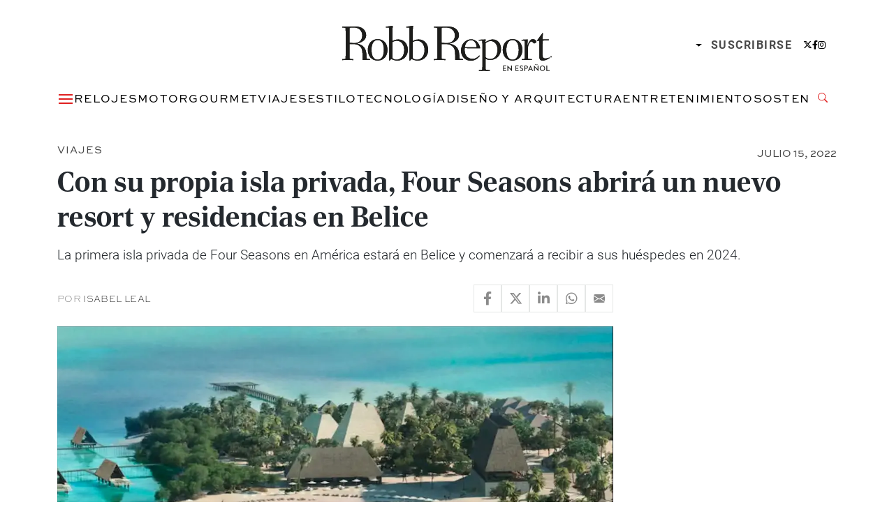

--- FILE ---
content_type: text/html; charset=UTF-8
request_url: https://robbreportenespanol.com/travel/con-su-propia-isla-privada-four-seasons-abrira-un-nuevo-resort-y-residencias-en-belice/
body_size: 20074
content:
<!DOCTYPE html><html lang="es"><head><meta charset="UTF-8"><meta name="viewport" content="width=device-width, initial-scale=1, shrink-to-fit=no"><meta name='robots' content='index, follow, max-image-preview:large, max-snippet:-1, max-video-preview:-1' /><style>img:is([sizes="auto" i], [sizes^="auto," i]) { contain-intrinsic-size: 3000px 1500px }</style><title>Con su propia isla privada, Four Seasons abrirá un nuevo resort y residencias en Belice</title><meta name="description" content="La primera isla privada de Four Seasons en América estará en Belice y comenzará a recibir a sus huéspedes en 2024." /><link rel="canonical" href="https://robbreportenespanol.com/travel/con-su-propia-isla-privada-four-seasons-abrira-un-nuevo-resort-y-residencias-en-belice/" /><meta property="og:locale" content="es_MX" /><meta property="og:type" content="article" /><meta property="og:title" content="Con su propia isla privada, Four Seasons abrirá un nuevo resort y residencias en Belice" /><meta property="og:description" content="La primera isla privada de Four Seasons en América estará en Belice y comenzará a recibir a sus huéspedes en 2024." /><meta property="og:url" content="https://robbreportenespanol.com/travel/con-su-propia-isla-privada-four-seasons-abrira-un-nuevo-resort-y-residencias-en-belice/" /><meta property="og:site_name" content="Robb Report En Español" /><meta property="article:publisher" content="https://www.facebook.com/robbreportmexico/" /><meta property="article:published_time" content="2022-07-15T11:00:00+00:00" /><meta property="article:modified_time" content="2022-07-22T18:47:09+00:00" /><meta property="og:image" content="https://i0.wp.com/robbreportenespanol.com/wp-content/uploads/2022/07/captura-de-pantalla-2022-07-14-a-las-225735.jpg?fit=1280%2C720&ssl=1" /><meta property="og:image:width" content="1280" /><meta property="og:image:height" content="720" /><meta property="og:image:type" content="image/jpeg" /><meta name="author" content="Isabel Leal" /><meta name="twitter:card" content="summary_large_image" /><meta name="twitter:creator" content="@RobbReportMx" /><meta name="twitter:site" content="@RobbReportMx" /><meta name="twitter:label1" content="Escrito por" /><meta name="twitter:data1" content="Isabel Leal" /><meta name="twitter:label2" content="Tiempo de lectura" /><meta name="twitter:data2" content="3 minutos" /> <script type="application/ld+json" class="yoast-schema-graph">{"@context":"https://schema.org","@graph":[{"@type":"NewsArticle","@id":"https://robbreportenespanol.com/travel/con-su-propia-isla-privada-four-seasons-abrira-un-nuevo-resort-y-residencias-en-belice/#article","isPartOf":{"@id":"https://robbreportenespanol.com/travel/con-su-propia-isla-privada-four-seasons-abrira-un-nuevo-resort-y-residencias-en-belice/"},"author":{"name":"Isabel Leal","@id":"https://robbreportenespanol.com/#/schema/person/aac345023ccf46f091cfc539d20b26ba"},"headline":"Con su propia isla privada, Four Seasons abrirá un nuevo resort y residencias en Belice","datePublished":"2022-07-15T06:00:00-05:00","dateModified":"2022-07-22T13:47:09-05:00","mainEntityOfPage":{"@id":"https://robbreportenespanol.com/travel/con-su-propia-isla-privada-four-seasons-abrira-un-nuevo-resort-y-residencias-en-belice/"},"wordCount":459,"publisher":{"@id":"https://robbreportenespanol.com/#organization"},"image":{"@id":"https://robbreportenespanol.com/travel/con-su-propia-isla-privada-four-seasons-abrira-un-nuevo-resort-y-residencias-en-belice/#primaryimage"},"thumbnailUrl":"https://i0.wp.com/robbreportenespanol.com/wp-content/uploads/2022/07/captura-de-pantalla-2022-07-14-a-las-225735.jpg?fit=1280%2C720&ssl=1","keywords":["Aire libre","Barrera de coral","belice","Caye Chapel","Conservación","Fabien Cousteau","Four Seasons","gastronomía","isla privada","unesco"],"articleSection":["Diseño y arquitectura","Viajes"],"inLanguage":"es"},{"@type":"WebPage","@id":"https://robbreportenespanol.com/travel/con-su-propia-isla-privada-four-seasons-abrira-un-nuevo-resort-y-residencias-en-belice/","url":"https://robbreportenespanol.com/travel/con-su-propia-isla-privada-four-seasons-abrira-un-nuevo-resort-y-residencias-en-belice/","name":"Con su propia isla privada, Four Seasons abrirá un nuevo resort y residencias en Belice","isPartOf":{"@id":"https://robbreportenespanol.com/#website"},"primaryImageOfPage":{"@id":"https://robbreportenespanol.com/travel/con-su-propia-isla-privada-four-seasons-abrira-un-nuevo-resort-y-residencias-en-belice/#primaryimage"},"image":{"@id":"https://robbreportenespanol.com/travel/con-su-propia-isla-privada-four-seasons-abrira-un-nuevo-resort-y-residencias-en-belice/#primaryimage"},"thumbnailUrl":"https://i0.wp.com/robbreportenespanol.com/wp-content/uploads/2022/07/captura-de-pantalla-2022-07-14-a-las-225735.jpg?fit=1280%2C720&ssl=1","datePublished":"2022-07-15T11:00:00+00:00","dateModified":"2022-07-22T18:47:09+00:00","description":"La primera isla privada de Four Seasons en América estará en Belice y comenzará a recibir a sus huéspedes en 2024.","breadcrumb":{"@id":"https://robbreportenespanol.com/travel/con-su-propia-isla-privada-four-seasons-abrira-un-nuevo-resort-y-residencias-en-belice/#breadcrumb"},"inLanguage":"es","potentialAction":[{"@type":"ReadAction","target":["https://robbreportenespanol.com/travel/con-su-propia-isla-privada-four-seasons-abrira-un-nuevo-resort-y-residencias-en-belice/"]}]},{"@type":"ImageObject","inLanguage":"es","@id":"https://robbreportenespanol.com/travel/con-su-propia-isla-privada-four-seasons-abrira-un-nuevo-resort-y-residencias-en-belice/#primaryimage","url":"https://i0.wp.com/robbreportenespanol.com/wp-content/uploads/2022/07/captura-de-pantalla-2022-07-14-a-las-225735.jpg?fit=1280%2C720&ssl=1","contentUrl":"https://i0.wp.com/robbreportenespanol.com/wp-content/uploads/2022/07/captura-de-pantalla-2022-07-14-a-las-225735.jpg?fit=1280%2C720&ssl=1","width":1280,"height":720},{"@type":"BreadcrumbList","@id":"https://robbreportenespanol.com/travel/con-su-propia-isla-privada-four-seasons-abrira-un-nuevo-resort-y-residencias-en-belice/#breadcrumb","itemListElement":[{"@type":"ListItem","position":1,"name":"Portada","item":"https://robbreportenespanol.com/"},{"@type":"ListItem","position":2,"name":"Con su propia isla privada, Four Seasons abrirá un nuevo resort y residencias en Belice"}]},{"@type":"WebSite","@id":"https://robbreportenespanol.com/#website","url":"https://robbreportenespanol.com/","name":"Robb Report En Español","description":"","publisher":{"@id":"https://robbreportenespanol.com/#organization"},"potentialAction":[{"@type":"SearchAction","target":{"@type":"EntryPoint","urlTemplate":"https://robbreportenespanol.com/?s={search_term_string}"},"query-input":{"@type":"PropertyValueSpecification","valueRequired":true,"valueName":"search_term_string"}}],"inLanguage":"es"},{"@type":"Organization","@id":"https://robbreportenespanol.com/#organization","name":"Robb Report México","url":"https://robbreportenespanol.com/","logo":{"@type":"ImageObject","inLanguage":"es","@id":"https://robbreportenespanol.com/#/schema/logo/image/","url":"https://i0.wp.com/robbreportenespanol.com/wp-content/uploads/2019/03/robb-report-mexico-logo.png?fit=1298%2C248&ssl=1","contentUrl":"https://i0.wp.com/robbreportenespanol.com/wp-content/uploads/2019/03/robb-report-mexico-logo.png?fit=1298%2C248&ssl=1","width":1298,"height":248,"caption":"Robb Report México"},"image":{"@id":"https://robbreportenespanol.com/#/schema/logo/image/"},"sameAs":["https://www.facebook.com/robbreportmexico/","https://x.com/RobbReportMx","https://www.instagram.com/robbreportmx/","https://www.linkedin.com/company/robb-report-méxico/","https://www.pinterest.com.mx/robbreportmex/","https://www.youtube.com/channel/UCpnHZ7nPeExNzF2ULwaFwEw"]},{"@type":"Person","@id":"https://robbreportenespanol.com/#/schema/person/aac345023ccf46f091cfc539d20b26ba","name":"Isabel Leal","image":{"@type":"ImageObject","inLanguage":"es","@id":"https://robbreportenespanol.com/#/schema/person/image/","url":"https://secure.gravatar.com/avatar/4554426840af5dc3a1d47b0eb407ebb4bbe0d3244c9a8676dcd6fffa3092062f?s=96&d=mm&r=g","contentUrl":"https://secure.gravatar.com/avatar/4554426840af5dc3a1d47b0eb407ebb4bbe0d3244c9a8676dcd6fffa3092062f?s=96&d=mm&r=g","caption":"Isabel Leal"},"sameAs":["https://robbreportenespanol.com"],"url":"https://robbreportenespanol.com/author/isabel/"}]}</script> <link rel='dns-prefetch' href='//www.googletagmanager.com' /><link rel='dns-prefetch' href='//stats.wp.com' /><link rel='dns-prefetch' href='//v0.wordpress.com' /><link rel='preconnect' href='//i0.wp.com' /><link rel="alternate" type="application/rss+xml" title="Robb Report En Español &raquo; Feed" href="https://robbreportenespanol.com/feed/" /><link rel='stylesheet' id='wp-block-library-css' href='https://robbreportenespanol.com/wp-includes/css/dist/block-library/style.min.css?ver=6.8.3' media='all' /><style id='wp-block-library-theme-inline-css'>.wp-block-audio :where(figcaption){color:#555;font-size:13px;text-align:center}.is-dark-theme .wp-block-audio :where(figcaption){color:#ffffffa6}.wp-block-audio{margin:0 0 1em}.wp-block-code{border:1px solid #ccc;border-radius:4px;font-family:Menlo,Consolas,monaco,monospace;padding:.8em 1em}.wp-block-embed :where(figcaption){color:#555;font-size:13px;text-align:center}.is-dark-theme .wp-block-embed :where(figcaption){color:#ffffffa6}.wp-block-embed{margin:0 0 1em}.blocks-gallery-caption{color:#555;font-size:13px;text-align:center}.is-dark-theme .blocks-gallery-caption{color:#ffffffa6}:root :where(.wp-block-image figcaption){color:#555;font-size:13px;text-align:center}.is-dark-theme :root :where(.wp-block-image figcaption){color:#ffffffa6}.wp-block-image{margin:0 0 1em}.wp-block-pullquote{border-bottom:4px solid;border-top:4px solid;color:currentColor;margin-bottom:1.75em}.wp-block-pullquote cite,.wp-block-pullquote footer,.wp-block-pullquote__citation{color:currentColor;font-size:.8125em;font-style:normal;text-transform:uppercase}.wp-block-quote{border-left:.25em solid;margin:0 0 1.75em;padding-left:1em}.wp-block-quote cite,.wp-block-quote footer{color:currentColor;font-size:.8125em;font-style:normal;position:relative}.wp-block-quote:where(.has-text-align-right){border-left:none;border-right:.25em solid;padding-left:0;padding-right:1em}.wp-block-quote:where(.has-text-align-center){border:none;padding-left:0}.wp-block-quote.is-large,.wp-block-quote.is-style-large,.wp-block-quote:where(.is-style-plain){border:none}.wp-block-search .wp-block-search__label{font-weight:700}.wp-block-search__button{border:1px solid #ccc;padding:.375em .625em}:where(.wp-block-group.has-background){padding:1.25em 2.375em}.wp-block-separator.has-css-opacity{opacity:.4}.wp-block-separator{border:none;border-bottom:2px solid;margin-left:auto;margin-right:auto}.wp-block-separator.has-alpha-channel-opacity{opacity:1}.wp-block-separator:not(.is-style-wide):not(.is-style-dots){width:100px}.wp-block-separator.has-background:not(.is-style-dots){border-bottom:none;height:1px}.wp-block-separator.has-background:not(.is-style-wide):not(.is-style-dots){height:2px}.wp-block-table{margin:0 0 1em}.wp-block-table td,.wp-block-table th{word-break:normal}.wp-block-table :where(figcaption){color:#555;font-size:13px;text-align:center}.is-dark-theme .wp-block-table :where(figcaption){color:#ffffffa6}.wp-block-video :where(figcaption){color:#555;font-size:13px;text-align:center}.is-dark-theme .wp-block-video :where(figcaption){color:#ffffffa6}.wp-block-video{margin:0 0 1em}:root :where(.wp-block-template-part.has-background){margin-bottom:0;margin-top:0;padding:1.25em 2.375em}</style><style id='classic-theme-styles-inline-css'>/*! This file is auto-generated */
.wp-block-button__link{color:#fff;background-color:#32373c;border-radius:9999px;box-shadow:none;text-decoration:none;padding:calc(.667em + 2px) calc(1.333em + 2px);font-size:1.125em}.wp-block-file__button{background:#32373c;color:#fff;text-decoration:none}</style><link rel='stylesheet' id='mediaelement-css' href='https://robbreportenespanol.com/wp-includes/js/mediaelement/mediaelementplayer-legacy.min.css?ver=4.2.17' media='all' /><link rel='stylesheet' id='wp-mediaelement-css' href='https://robbreportenespanol.com/wp-includes/js/mediaelement/wp-mediaelement.min.css?ver=6.8.3' media='all' /><style id='jetpack-sharing-buttons-style-inline-css'>.jetpack-sharing-buttons__services-list{display:flex;flex-direction:row;flex-wrap:wrap;gap:0;list-style-type:none;margin:5px;padding:0}.jetpack-sharing-buttons__services-list.has-small-icon-size{font-size:12px}.jetpack-sharing-buttons__services-list.has-normal-icon-size{font-size:16px}.jetpack-sharing-buttons__services-list.has-large-icon-size{font-size:24px}.jetpack-sharing-buttons__services-list.has-huge-icon-size{font-size:36px}@media print{.jetpack-sharing-buttons__services-list{display:none!important}}.editor-styles-wrapper .wp-block-jetpack-sharing-buttons{gap:0;padding-inline-start:0}ul.jetpack-sharing-buttons__services-list.has-background{padding:1.25em 2.375em}</style><style id='global-styles-inline-css'>:root{--wp--preset--aspect-ratio--square: 1;--wp--preset--aspect-ratio--4-3: 4/3;--wp--preset--aspect-ratio--3-4: 3/4;--wp--preset--aspect-ratio--3-2: 3/2;--wp--preset--aspect-ratio--2-3: 2/3;--wp--preset--aspect-ratio--16-9: 16/9;--wp--preset--aspect-ratio--9-16: 9/16;--wp--preset--color--black: #000000;--wp--preset--color--cyan-bluish-gray: #abb8c3;--wp--preset--color--white: #ffffff;--wp--preset--color--pale-pink: #f78da7;--wp--preset--color--vivid-red: #cf2e2e;--wp--preset--color--luminous-vivid-orange: #ff6900;--wp--preset--color--luminous-vivid-amber: #fcb900;--wp--preset--color--light-green-cyan: #7bdcb5;--wp--preset--color--vivid-green-cyan: #00d084;--wp--preset--color--pale-cyan-blue: #8ed1fc;--wp--preset--color--vivid-cyan-blue: #0693e3;--wp--preset--color--vivid-purple: #9b51e0;--wp--preset--gradient--vivid-cyan-blue-to-vivid-purple: linear-gradient(135deg,rgba(6,147,227,1) 0%,rgb(155,81,224) 100%);--wp--preset--gradient--light-green-cyan-to-vivid-green-cyan: linear-gradient(135deg,rgb(122,220,180) 0%,rgb(0,208,130) 100%);--wp--preset--gradient--luminous-vivid-amber-to-luminous-vivid-orange: linear-gradient(135deg,rgba(252,185,0,1) 0%,rgba(255,105,0,1) 100%);--wp--preset--gradient--luminous-vivid-orange-to-vivid-red: linear-gradient(135deg,rgba(255,105,0,1) 0%,rgb(207,46,46) 100%);--wp--preset--gradient--very-light-gray-to-cyan-bluish-gray: linear-gradient(135deg,rgb(238,238,238) 0%,rgb(169,184,195) 100%);--wp--preset--gradient--cool-to-warm-spectrum: linear-gradient(135deg,rgb(74,234,220) 0%,rgb(151,120,209) 20%,rgb(207,42,186) 40%,rgb(238,44,130) 60%,rgb(251,105,98) 80%,rgb(254,248,76) 100%);--wp--preset--gradient--blush-light-purple: linear-gradient(135deg,rgb(255,206,236) 0%,rgb(152,150,240) 100%);--wp--preset--gradient--blush-bordeaux: linear-gradient(135deg,rgb(254,205,165) 0%,rgb(254,45,45) 50%,rgb(107,0,62) 100%);--wp--preset--gradient--luminous-dusk: linear-gradient(135deg,rgb(255,203,112) 0%,rgb(199,81,192) 50%,rgb(65,88,208) 100%);--wp--preset--gradient--pale-ocean: linear-gradient(135deg,rgb(255,245,203) 0%,rgb(182,227,212) 50%,rgb(51,167,181) 100%);--wp--preset--gradient--electric-grass: linear-gradient(135deg,rgb(202,248,128) 0%,rgb(113,206,126) 100%);--wp--preset--gradient--midnight: linear-gradient(135deg,rgb(2,3,129) 0%,rgb(40,116,252) 100%);--wp--preset--font-size--small: 13px;--wp--preset--font-size--medium: 20px;--wp--preset--font-size--large: 36px;--wp--preset--font-size--x-large: 42px;--wp--preset--spacing--20: 0.44rem;--wp--preset--spacing--30: 0.67rem;--wp--preset--spacing--40: 1rem;--wp--preset--spacing--50: 1.5rem;--wp--preset--spacing--60: 2.25rem;--wp--preset--spacing--70: 3.38rem;--wp--preset--spacing--80: 5.06rem;--wp--preset--shadow--natural: 6px 6px 9px rgba(0, 0, 0, 0.2);--wp--preset--shadow--deep: 12px 12px 50px rgba(0, 0, 0, 0.4);--wp--preset--shadow--sharp: 6px 6px 0px rgba(0, 0, 0, 0.2);--wp--preset--shadow--outlined: 6px 6px 0px -3px rgba(255, 255, 255, 1), 6px 6px rgba(0, 0, 0, 1);--wp--preset--shadow--crisp: 6px 6px 0px rgba(0, 0, 0, 1);}:where(.is-layout-flex){gap: 0.5em;}:where(.is-layout-grid){gap: 0.5em;}body .is-layout-flex{display: flex;}.is-layout-flex{flex-wrap: wrap;align-items: center;}.is-layout-flex > :is(*, div){margin: 0;}body .is-layout-grid{display: grid;}.is-layout-grid > :is(*, div){margin: 0;}:where(.wp-block-columns.is-layout-flex){gap: 2em;}:where(.wp-block-columns.is-layout-grid){gap: 2em;}:where(.wp-block-post-template.is-layout-flex){gap: 1.25em;}:where(.wp-block-post-template.is-layout-grid){gap: 1.25em;}.has-black-color{color: var(--wp--preset--color--black) !important;}.has-cyan-bluish-gray-color{color: var(--wp--preset--color--cyan-bluish-gray) !important;}.has-white-color{color: var(--wp--preset--color--white) !important;}.has-pale-pink-color{color: var(--wp--preset--color--pale-pink) !important;}.has-vivid-red-color{color: var(--wp--preset--color--vivid-red) !important;}.has-luminous-vivid-orange-color{color: var(--wp--preset--color--luminous-vivid-orange) !important;}.has-luminous-vivid-amber-color{color: var(--wp--preset--color--luminous-vivid-amber) !important;}.has-light-green-cyan-color{color: var(--wp--preset--color--light-green-cyan) !important;}.has-vivid-green-cyan-color{color: var(--wp--preset--color--vivid-green-cyan) !important;}.has-pale-cyan-blue-color{color: var(--wp--preset--color--pale-cyan-blue) !important;}.has-vivid-cyan-blue-color{color: var(--wp--preset--color--vivid-cyan-blue) !important;}.has-vivid-purple-color{color: var(--wp--preset--color--vivid-purple) !important;}.has-black-background-color{background-color: var(--wp--preset--color--black) !important;}.has-cyan-bluish-gray-background-color{background-color: var(--wp--preset--color--cyan-bluish-gray) !important;}.has-white-background-color{background-color: var(--wp--preset--color--white) !important;}.has-pale-pink-background-color{background-color: var(--wp--preset--color--pale-pink) !important;}.has-vivid-red-background-color{background-color: var(--wp--preset--color--vivid-red) !important;}.has-luminous-vivid-orange-background-color{background-color: var(--wp--preset--color--luminous-vivid-orange) !important;}.has-luminous-vivid-amber-background-color{background-color: var(--wp--preset--color--luminous-vivid-amber) !important;}.has-light-green-cyan-background-color{background-color: var(--wp--preset--color--light-green-cyan) !important;}.has-vivid-green-cyan-background-color{background-color: var(--wp--preset--color--vivid-green-cyan) !important;}.has-pale-cyan-blue-background-color{background-color: var(--wp--preset--color--pale-cyan-blue) !important;}.has-vivid-cyan-blue-background-color{background-color: var(--wp--preset--color--vivid-cyan-blue) !important;}.has-vivid-purple-background-color{background-color: var(--wp--preset--color--vivid-purple) !important;}.has-black-border-color{border-color: var(--wp--preset--color--black) !important;}.has-cyan-bluish-gray-border-color{border-color: var(--wp--preset--color--cyan-bluish-gray) !important;}.has-white-border-color{border-color: var(--wp--preset--color--white) !important;}.has-pale-pink-border-color{border-color: var(--wp--preset--color--pale-pink) !important;}.has-vivid-red-border-color{border-color: var(--wp--preset--color--vivid-red) !important;}.has-luminous-vivid-orange-border-color{border-color: var(--wp--preset--color--luminous-vivid-orange) !important;}.has-luminous-vivid-amber-border-color{border-color: var(--wp--preset--color--luminous-vivid-amber) !important;}.has-light-green-cyan-border-color{border-color: var(--wp--preset--color--light-green-cyan) !important;}.has-vivid-green-cyan-border-color{border-color: var(--wp--preset--color--vivid-green-cyan) !important;}.has-pale-cyan-blue-border-color{border-color: var(--wp--preset--color--pale-cyan-blue) !important;}.has-vivid-cyan-blue-border-color{border-color: var(--wp--preset--color--vivid-cyan-blue) !important;}.has-vivid-purple-border-color{border-color: var(--wp--preset--color--vivid-purple) !important;}.has-vivid-cyan-blue-to-vivid-purple-gradient-background{background: var(--wp--preset--gradient--vivid-cyan-blue-to-vivid-purple) !important;}.has-light-green-cyan-to-vivid-green-cyan-gradient-background{background: var(--wp--preset--gradient--light-green-cyan-to-vivid-green-cyan) !important;}.has-luminous-vivid-amber-to-luminous-vivid-orange-gradient-background{background: var(--wp--preset--gradient--luminous-vivid-amber-to-luminous-vivid-orange) !important;}.has-luminous-vivid-orange-to-vivid-red-gradient-background{background: var(--wp--preset--gradient--luminous-vivid-orange-to-vivid-red) !important;}.has-very-light-gray-to-cyan-bluish-gray-gradient-background{background: var(--wp--preset--gradient--very-light-gray-to-cyan-bluish-gray) !important;}.has-cool-to-warm-spectrum-gradient-background{background: var(--wp--preset--gradient--cool-to-warm-spectrum) !important;}.has-blush-light-purple-gradient-background{background: var(--wp--preset--gradient--blush-light-purple) !important;}.has-blush-bordeaux-gradient-background{background: var(--wp--preset--gradient--blush-bordeaux) !important;}.has-luminous-dusk-gradient-background{background: var(--wp--preset--gradient--luminous-dusk) !important;}.has-pale-ocean-gradient-background{background: var(--wp--preset--gradient--pale-ocean) !important;}.has-electric-grass-gradient-background{background: var(--wp--preset--gradient--electric-grass) !important;}.has-midnight-gradient-background{background: var(--wp--preset--gradient--midnight) !important;}.has-small-font-size{font-size: var(--wp--preset--font-size--small) !important;}.has-medium-font-size{font-size: var(--wp--preset--font-size--medium) !important;}.has-large-font-size{font-size: var(--wp--preset--font-size--large) !important;}.has-x-large-font-size{font-size: var(--wp--preset--font-size--x-large) !important;}
:where(.wp-block-post-template.is-layout-flex){gap: 1.25em;}:where(.wp-block-post-template.is-layout-grid){gap: 1.25em;}
:where(.wp-block-columns.is-layout-flex){gap: 2em;}:where(.wp-block-columns.is-layout-grid){gap: 2em;}
:root :where(.wp-block-pullquote){font-size: 1.5em;line-height: 1.6;}</style><link rel='stylesheet' id='blm_recommended_products-css' href='https://robbreportenespanol.com/wp-content/cache/autoptimize/css/autoptimize_single_2e27bd229316cac06b795c5922681835.css?ver=2020.12.17.16.36' media='all' /><link rel='stylesheet' id='robbreport-es-css' href='https://robbreportenespanol.com/wp-content/plugins/robbreport-es/public/css/robbreport-es-public.css?ver=1.0.0' media='all' /><link rel='stylesheet' id='style-css' href='https://robbreportenespanol.com/wp-content/cache/autoptimize/css/autoptimize_single_009a3396c85e5dee72549f3453a0092c.css?ver=250430020940' media='all' /><link rel='stylesheet' id='main-css' href='https://robbreportenespanol.com/wp-content/cache/autoptimize/css/autoptimize_single_e415855c15e05707f1f8a95d452ec430.css?ver=250711001924' media='all' /><link rel='stylesheet' id='__EPYT__style-css' href='https://robbreportenespanol.com/wp-content/plugins/youtube-embed-plus/styles/ytprefs.min.css?ver=14.2.3' media='all' /><style id='__EPYT__style-inline-css'>.epyt-gallery-thumb {
                        width: 33.333%;
                }</style> <script src="https://robbreportenespanol.com/wp-includes/js/jquery/jquery.min.js?ver=3.7.1" id="jquery-core-js" type="pmdelayedscript" data-cfasync="false" data-no-optimize="1" data-no-defer="1" data-no-minify="1"></script> 
 <script src="https://www.googletagmanager.com/gtag/js?id=GT-K5Q6R4B" id="google_gtagjs-js" async></script> <script id="google_gtagjs-js-after">window.dataLayer = window.dataLayer || [];function gtag(){dataLayer.push(arguments);}
gtag("set","linker",{"domains":["robbreportenespanol.com"]});
gtag("js", new Date());
gtag("set", "developer_id.dZTNiMT", true);
gtag("config", "GT-K5Q6R4B");</script> <script id="__ytprefs__-js-extra" type="pmdelayedscript" data-cfasync="false" data-no-optimize="1" data-no-defer="1" data-no-minify="1">var _EPYT_ = {"ajaxurl":"https:\/\/robbreportenespanol.com\/wp-admin\/admin-ajax.php","security":"431732ad23","gallery_scrolloffset":"20","eppathtoscripts":"https:\/\/robbreportenespanol.com\/wp-content\/plugins\/youtube-embed-plus\/scripts\/","eppath":"https:\/\/robbreportenespanol.com\/wp-content\/plugins\/youtube-embed-plus\/","epresponsiveselector":"[\"iframe.__youtube_prefs__\"]","epdovol":"1","version":"14.2.3","evselector":"iframe.__youtube_prefs__[src], iframe[src*=\"youtube.com\/embed\/\"], iframe[src*=\"youtube-nocookie.com\/embed\/\"]","ajax_compat":"","maxres_facade":"eager","ytapi_load":"light","pause_others":"","stopMobileBuffer":"1","facade_mode":"","not_live_on_channel":""};</script> <link rel="https://api.w.org/" href="https://robbreportenespanol.com/wp-json/" /><link rel="alternate" title="JSON" type="application/json" href="https://robbreportenespanol.com/wp-json/wp/v2/posts/195314" /><link rel="EditURI" type="application/rsd+xml" title="RSD" href="https://robbreportenespanol.com/xmlrpc.php?rsd" /><link rel="alternate" title="oEmbed (JSON)" type="application/json+oembed" href="https://robbreportenespanol.com/wp-json/oembed/1.0/embed?url=https%3A%2F%2Frobbreportenespanol.com%2Ftravel%2Fcon-su-propia-isla-privada-four-seasons-abrira-un-nuevo-resort-y-residencias-en-belice%2F" /><link rel="alternate" title="oEmbed (XML)" type="text/xml+oembed" href="https://robbreportenespanol.com/wp-json/oembed/1.0/embed?url=https%3A%2F%2Frobbreportenespanol.com%2Ftravel%2Fcon-su-propia-isla-privada-four-seasons-abrira-un-nuevo-resort-y-residencias-en-belice%2F&#038;format=xml" /><meta name="generator" content="Site Kit by Google 1.167.0" />  <script type="pmdelayedscript" data-cfasync="false" data-no-optimize="1" data-no-defer="1" data-no-minify="1">var _comscore = _comscore || [];
  _comscore.push({ c1: "2", c2: "16170856" });
  (function() {
    var s = document.createElement("script"), el = document.getElementsByTagName("script")[0]; s.async = true;
    s.src = (document.location.protocol == "https:" ? "https://sb" : "http://b") + ".scorecardresearch.com/beacon.js";
    el.parentNode.insertBefore(s, el);
  })();</script> <noscript> <img src="https://sb.scorecardresearch.com/p?c1=2&c2=16170856&cv=2.0&cj=1" /> </noscript>  <script type="pmdelayedscript" data-perfmatters-type="text/javascript" data-cfasync="false" data-no-optimize="1" data-no-defer="1" data-no-minify="1">function e(e){var t=!(arguments.length>1&&void 0!==arguments[1])||arguments[1],c=document.createElement("script");c.src=e,t?c.type="module":(c.async=!0,c.type="text/javascript",c.setAttribute("nomodule",""));var n=document.getElementsByTagName("script")[0];n.parentNode.insertBefore(c,n)}function t(t,c,n){var a,o,r;null!==(a=t.marfeel)&&void 0!==a||(t.marfeel={}),null!==(o=(r=t.marfeel).cmd)&&void 0!==o||(r.cmd=[]),t.marfeel.config=n,t.marfeel.config.accountId=c;var i="https://sdk.mrf.io/statics";e("".concat(i,"/marfeel-sdk.js?id=").concat(c),!0),e("".concat(i,"/marfeel-sdk.es5.js?id=").concat(c),!1)}!function(e,c){var n=arguments.length>2&&void 0!==arguments[2]?arguments[2]:{};t(e,c,n)}(window,2603,{} /*config*/);</script> 
 <script type="pmdelayedscript" data-perfmatters-type="text/javascript" data-cfasync="false" data-no-optimize="1" data-no-defer="1" data-no-minify="1">var _rl_cn = _rl_cn || 0,_rl_ptc = ("https:" == window.location.protocol ? "https" : "http"); window._rl_ids = window._rl_ids || []; window._rely = window._rely || []; _rl_ids.push({pid:4345,src:4}); _rely.send = _rely.send?_rely.send:function() {}; (function() { var rl = document.createElement("script"); rl.type = "text/javascript"; rl.async = true; rl.src = _rl_ptc + "://api.retargetly.com/loader?id=" + _rl_ids[_rl_ids.length-1].pid; rl.id = "rely-api-"+(_rl_cn++); var s = document.getElementsByTagName("script")[0]; s.parentNode.insertBefore(rl, s); })();</script> <script type="pmdelayedscript" data-perfmatters-type="text/javascript" data-cfasync="false" data-no-optimize="1" data-no-defer="1" data-no-minify="1">var _rl_gen_sg=function(){let e="_rl_sg",t=[];try{let o=localStorage.getItem(e);"string"==typeof o&& (t=o.split(","))}catch(e){}if(0===t.length){let o=document.cookie.indexOf(e);if(-1!==o){o+=e.length+1;let n=document.cookie.indexOf(";",o);-1===n&&(n=document.cookie.length),t=document.cookie.substring(o,n).split(",")}}return t};</script>    <script>(function(w,d,s,l,i){w[l]=w[l]||[];w[l].push({'gtm.start':
new Date().getTime(),event:'gtm.js'});var f=d.getElementsByTagName(s)[0],
j=d.createElement(s),dl=l!='dataLayer'?'&l='+l:'';j.async=true;j.src=
'https://www.googletagmanager.com/gtm.js?id='+i+dl;f.parentNode.insertBefore(j,f);
})(window,document,'script','dataLayer','GTM-PT6WVMV2');</script>    <script async id="ebx" src="//applets.ebxcdn.com/ebx.js" type="pmdelayedscript" data-cfasync="false" data-no-optimize="1" data-no-defer="1" data-no-minify="1"></script>    <script type="pmdelayedscript" data-cfasync="false" data-no-optimize="1" data-no-defer="1" data-no-minify="1">!function(f,b,e,v,n,t,s)
{if(f.fbq)return;n=f.fbq=function(){n.callMethod?
n.callMethod.apply(n,arguments):n.queue.push(arguments)};
if(!f._fbq)f._fbq=n;n.push=n;n.loaded=!0;n.version='2.0';
n.queue=[];t=b.createElement(e);t.async=!0;
t.src=v;s=b.getElementsByTagName(e)[0];
s.parentNode.insertBefore(t,s)}(window, document,'script',
'https://connect.facebook.net/en_US/fbevents.js');
fbq('init', '1150185465383352');
fbq('track', 'PageView');</script> <noscript><img height="1" width="1" style="display:none"
src="https://www.facebook.com/tr?id=1150185465383352&ev=PageView&noscript=1"
/></noscript> <style>:root{}</style><style>img#wpstats{display:none}</style> <script type='text/javascript'>const WA_ThemeSetup ={"current":{"is_single":"true","post_type":"post","author":"Isabel Leal","is_singular":"true","postID":"195314","tags":["aire-libre","barrera-de-coral","belice","caye-chapel","conservacion","fabien-cousteau","four-seasons","gastronomia-2","isla-privada","unesco"],"canal":["living","travel"],"edicion":[]},"activeID":195314,"currentID":195314,"ajaxurl":"https:\/\/robbreportenespanol.com\/wp-admin\/admin-ajax.php","themeUri":"https:\/\/robbreportenespanol.com\/wp-content\/themes\/robbreport-2025","general":{"refreshPage":false,"enableDMP":false,"default_image_id":252488,"jetpackID":134649520,"jetpackApiVersion":1,"jetpackVersion":"15.2"},"infinite_scroll":{"next":[258131,258119,258108,258100,258008],"previous":"","initial":195314,"current":195314,"current_slug":"\/travel\/con-su-propia-isla-privada-four-seasons-abrira-un-nuevo-resort-y-residencias-en-belice\/","counter":1,"max_page":"5","previous_ids":[195314],"cats":null},"ads":{"enabled":true,"network":"270959339","prefix":"","loadOnScroll":false,"refreshAllAdUnits":true,"timeToRefreshAllAdUnits":15,"refreshAllAdUnitsLimit":0,"refreshAds":true,"refresh_time":30,"enableInRead":true,"inReadParagraph":3,"enableMultipleInRead":true,"inReadLimit":7,"inread_slot":{"id":"robbrosinread","code":"robb-ros-inread","size_mapping":"inread_robb","refresh":false},"multiple_inread_slot":{"id":"robbrosbnotas","code":"robb-ros-b-notas","size_mapping":"inread_multiple","refresh":true},"ad_types":{"sizes":{"box_solo_desktop":[[300,250],[300,600]],"super_box_mvil":[[320,50],[320,100],[300,250],[728,90],[970,90],[970,250]],"box_billboard_mobile":[[320,100]],"inread_robb":[[1,1],[300,250],[300,600]]},"mappings":{"box_solo_desktop":{"desktop":[[300,250],[300,600]]},"super_box_mvil":{"mobile":[[320,50],[320,100],[300,250]],"desktop":[[728,90],[970,90],[970,250]],"all":[[728,90],[970,90],[320,50],[970,250]]},"box_billboard_mobile":{"mobile":[[320,100]],"desktop":[[320,100]]},"inread_robb":{"all":[[1,1],[300,250],[300,600]],"mobile":[[1,1],[300,250]],"desktop":[[1,1],[300,250],[300,600]]}}}},"social":{"GoogleAPIKey":"AIzaSyD6L3OIqyT8v8qvoxr9aqk4qjunpr8rA7U","youtube_channel":"UCpnHZ7nPeExNzF2ULwaFwEw","analytics_id":"G-DB2NNV2WVS","igtoken":""},"portada":{"link_revista":""},"editions":[{"espana":{"id":35788,"name":"Espa\u00f1a","link":"https:\/\/robbreportenespanol.com\/espana\/","slug":"espana","country_codes":["ES"]}},{"global":{"id":35787,"name":"M\u00e9xico","link":"https:\/\/robbreportenespanol.com\/","slug":"global","country_codes":[]}}]};
window.WA_ThemeSetup = WA_ThemeSetup;
window.ThemeSetup = WA_ThemeSetup;</script> <link rel="icon" href="https://i0.wp.com/robbreportenespanol.com/wp-content/uploads/2025/06/cropped-robbreport-favicon-1.png?fit=32%2C32&#038;ssl=1" sizes="32x32" /><link rel="icon" href="https://i0.wp.com/robbreportenespanol.com/wp-content/uploads/2025/06/cropped-robbreport-favicon-1.png?fit=192%2C192&#038;ssl=1" sizes="192x192" /><link rel="apple-touch-icon" href="https://i0.wp.com/robbreportenespanol.com/wp-content/uploads/2025/06/cropped-robbreport-favicon-1.png?fit=180%2C180&#038;ssl=1" /><meta name="msapplication-TileImage" content="https://i0.wp.com/robbreportenespanol.com/wp-content/uploads/2025/06/cropped-robbreport-favicon-1.png?fit=270%2C270&#038;ssl=1" /> <noscript><style>.perfmatters-lazy[data-src]{display:none !important;}</style></noscript></head><body class="wp-singular post-template-default single single-post postid-195314 single-format-standard wp-theme-robbreport-2025 parent-category-travel primary-category-travel"> <noscript><iframe src="https://www.googletagmanager.com/ns.html?id=GTM-PT6WVMV2"
height="0" width="0" style="display:none;visibility:hidden"></iframe></noscript><div id="robbrossi-693772bca2e56-wrapper" class="ad-wrapper ad-container " ><div id='robbrossi-693772bca2e56' class='dfp-ad-unit ad-interstitial' data-ad-type='interstitial' data-ad-slot='robb-ross-i' data-ad-setup='{&quot;canRefresh&quot;:true,&quot;infinitescroll&quot;:false,&quot;postID&quot;:195314}' data-ad-loaded='0'></div></div><div id="wrapper"><div id="robbrosta-693772bca2e88-wrapper" class="ad-wrapper ad-container ad-size-super_box_mvil ad-size-320x50 ad-size-320x100 ad-size-300x250 ad-size-728x90 ad-size-970x90 ad-size-970x250" data-is-main-sticky='1' data-detach-time='20'><div id='robbrosta-693772bca2e88' class='dfp-ad-unit ad-super_box_mvil' data-ad-type='super_box_mvil' data-ad-slot='robb-ros-t-a' data-ad-setup='{&quot;canRefresh&quot;:true,&quot;infinitescroll&quot;:false,&quot;postID&quot;:195314}' data-ad-loaded='0'></div></div><header id="masthead" class="masthead sticky-top sticky-header-fit "><div class="header-container container-fluid container-xl"><div class="header__logo"> <a class="navbar-brand" id="logo-edition" href="https://robbreportenespanol.com" title="Robb Report En Español" rel="home"> <img class="main-logo" src="https://robbreportenespanol.com/wp-content/uploads/2025/04/robbreportenespanol-logo.svg" alt="Robb Report En Español" width="233" height="59" loading="eager" fetchpriority="high" /> </a></div><div class="header__socials"><div class="dropdown menu-editions "> <button class="btn menu-editions__btn dropdown-toggle" type="button" data-bs-toggle="dropdown" aria-expanded="false"> </button><ul class="dropdown-menu dropdown-menu-end dropdown-menu-lg-start"><li><a class="dropdown-item menu-editions__item" href="https://robbreportenespanol.com/espana/?edicion=espana">España</a></li><li><a class="dropdown-item menu-editions__item" href="https://robbreportenespanol.com/?edicion=global">México</a></li></ul></div> <a class="link-subscribe" href="https://registro.mailing.technology/robbreport?utm_source=suscripciones&utm_medium=botonweb" rel="nofollow noopener noreferrer" target="_blank">Suscribirse</a><ul class='wa-social-profiles '><li><a class="wa-social-profiles__link" target="_blank" rel="noopener noreferrer" title="Síguenos en Twitter" href="https://twitter.com/RobbReportMx"><i class="fa-brands fa-x-twitter"></i></a></li><li><a class="wa-social-profiles__link" target="_blank" rel="noopener noreferrer" title="Síguenos en Facebook" href="https://www.facebook.com/robbreportmexico/"><i class="fa-brands fa-facebook-f"></i></a></li><li><a class="wa-social-profiles__link" target="_blank" rel="noopener noreferrer" title="Síguenos en Instagram" href="https://www.instagram.com/robbreportmx/"><i class="fa-brands fa-instagram"></i></a></li></ul></div></div><section class="sections-nav"><div class="container d-flex align-items-center gap-3 sections-nav__container"> <a class="navbar-brand logo-navbar" href="https://robbreportenespanol.com" title="Robb Report En Español" rel="home"> <img class="logo-navbar__img" src="https://robbreportenespanol.com/wp-content/uploads/2025/04/robbreportenespanol-logo.svg" alt="Robb Report En Español" width="140" height="41" loading="eager" fetchpriority="high" /> </a> <button href="#menuoffcanvas" role="button" data-bs-toggle="offcanvas" data-bs-target="#menuoffcanvas" aria-controls="menuoffcanvas" title="Menú" class="btn hamburguer-toggler"> <svg viewBox="0 0 22 15" xmlns="http://www.w3.org/2000/svg"><title>Menu</title> <path d="M2 7.5h18m-18 6h18M2 1.5h18" stroke-width="2.09" fill="none" stroke-linecap="square"></path> </svg> </button><nav class="sections-nav__menu navbar navbar-expand scroll-overflow"><ul id="menu-main-menu" class="navbar-nav"><li itemscope="itemscope" itemtype="https://www.schema.org/SiteNavigationElement" id="menu-item-253791" class="menu-item menu-item-type-taxonomy menu-item-object-category nav-item menu-item-253791 parent-category-watches"><a title="Relojes" href="https://robbreportenespanol.com/category/watches/" class="nav-link">Relojes</a></li><li itemscope="itemscope" itemtype="https://www.schema.org/SiteNavigationElement" id="menu-item-253790" class="menu-item menu-item-type-taxonomy menu-item-object-category nav-item menu-item-253790 parent-category-motor"><a title="Motor" href="https://robbreportenespanol.com/category/motor/" class="nav-link">Motor</a></li><li itemscope="itemscope" itemtype="https://www.schema.org/SiteNavigationElement" id="menu-item-253789" class="menu-item menu-item-type-taxonomy menu-item-object-category nav-item menu-item-253789 parent-category-food-drinks"><a title="Gourmet" href="https://robbreportenespanol.com/category/food-drinks/" class="nav-link">Gourmet</a></li><li itemscope="itemscope" itemtype="https://www.schema.org/SiteNavigationElement" id="menu-item-253794" class="menu-item menu-item-type-taxonomy menu-item-object-category current-post-ancestor current-menu-parent current-post-parent nav-item menu-item-253794 parent-category-travel main-category"><a aria-current="page" title="Viajes" href="https://robbreportenespanol.com/category/travel/" class="nav-link">Viajes</a></li><li itemscope="itemscope" itemtype="https://www.schema.org/SiteNavigationElement" id="menu-item-253788" class="menu-item menu-item-type-taxonomy menu-item-object-category nav-item menu-item-253788 parent-category-style"><a title="Estilo" href="https://robbreportenespanol.com/category/style/" class="nav-link">Estilo</a></li><li itemscope="itemscope" itemtype="https://www.schema.org/SiteNavigationElement" id="menu-item-253793" class="menu-item menu-item-type-taxonomy menu-item-object-category nav-item menu-item-253793 parent-category-tech"><a title="Tecnología" href="https://robbreportenespanol.com/category/tech/" class="nav-link">Tecnología</a></li><li itemscope="itemscope" itemtype="https://www.schema.org/SiteNavigationElement" id="menu-item-253786" class="menu-item menu-item-type-taxonomy menu-item-object-category current-post-ancestor current-menu-parent current-post-parent nav-item menu-item-253786 parent-category-living"><a aria-current="page" title="Diseño y arquitectura" href="https://robbreportenespanol.com/category/living/" class="nav-link">Diseño y arquitectura</a></li><li itemscope="itemscope" itemtype="https://www.schema.org/SiteNavigationElement" id="menu-item-253787" class="menu-item menu-item-type-taxonomy menu-item-object-category nav-item menu-item-253787 parent-category-entretenimiento"><a title="Entretenimiento" href="https://robbreportenespanol.com/category/entretenimiento/" class="nav-link">Entretenimiento</a></li><li itemscope="itemscope" itemtype="https://www.schema.org/SiteNavigationElement" id="menu-item-253792" class="menu-item menu-item-type-taxonomy menu-item-object-category nav-item menu-item-253792 parent-category-green"><a title="Sostenibilidad" href="https://robbreportenespanol.com/category/green/" class="nav-link">Sostenibilidad</a></li></ul></nav> <button class="btn btn-search" type="button" data-bs-toggle="offcanvas" data-bs-target="#searchModal" aria-controls="searchModal"> <svg xmlns="http://www.w3.org/2000/svg" width="16" height="16" fill="currentColor" class="bi bi-search" viewBox="0 0 16 16"> <path d="M11.742 10.344a6.5 6.5 0 1 0-1.397 1.398h-.001q.044.06.098.115l3.85 3.85a1 1 0 0 0 1.415-1.414l-3.85-3.85a1 1 0 0 0-.115-.1zM12 6.5a5.5 5.5 0 1 1-11 0 5.5 5.5 0 0 1 11 0" /> </svg> </button></div></section><div class="d-lg-none"><div class="d-flex align-items-center justify-content-center"><div class="dropdown menu-editions "> <button class="btn menu-editions__btn dropdown-toggle" type="button" data-bs-toggle="dropdown" aria-expanded="false"> </button><ul class="dropdown-menu dropdown-menu-end dropdown-menu-lg-start"><li><a class="dropdown-item menu-editions__item" href="https://robbreportenespanol.com/espana/?edicion=espana">España</a></li><li><a class="dropdown-item menu-editions__item" href="https://robbreportenespanol.com/?edicion=global">México</a></li></ul></div></div></div></header><main class="site-main single-main container" role="main"><section class="articles-container"><article id="post-195314" class="post single-entry post-195314 type-post status-publish format-standard has-post-thumbnail hentry category-living category-travel tag-aire-libre tag-barrera-de-coral tag-belice tag-caye-chapel tag-conservacion tag-fabien-cousteau tag-four-seasons tag-gastronomia-2 tag-isla-privada tag-unesco parent-category-travel primary-category-travel" data-post-id="195314" data-slug="/travel/con-su-propia-isla-privada-four-seasons-abrira-un-nuevo-resort-y-residencias-en-belice/" data-meta="{&quot;title&quot;:&quot;Con su propia isla privada, Four Seasons abrir\u00e1 un nuevo resort y residencias en Belice&quot;,&quot;tags&quot;:[&quot;aire-libre&quot;,&quot;barrera-de-coral&quot;,&quot;belice&quot;,&quot;caye-chapel&quot;,&quot;conservacion&quot;,&quot;fabien-cousteau&quot;,&quot;four-seasons&quot;,&quot;gastronomia-2&quot;,&quot;isla-privada&quot;,&quot;unesco&quot;],&quot;canal&quot;:[&quot;living&quot;,&quot;travel&quot;],&quot;author&quot;:&quot;Isabel Leal&quot;,&quot;disable_ads&quot;:false,&quot;inread_paragraph&quot;:0}"><header class="entry-header single-entry__header"><div class="single-entry__header-breadcrumb"><ul id="breadcrumbs" class="breadcrumb-list"><li class="breadcrumb-list__item"> <a class="breadcrumb-list__item-link" href="https://robbreportenespanol.com/category/travel/">Viajes</a></li></ul> <time class="post-meta-date single-entry__header-meta--date" content="2022-07-15">julio 15, 2022</time></div><div class="entry-info single-entry__header-info"><h1 class="entry-title single-entry__header-title">Con su propia isla privada, Four Seasons abrirá un nuevo resort y residencias en Belice</h1><div class="entry-excerpt"><p>La primera isla privada de Four Seasons en América estará en Belice y comenzará a recibir a sus huéspedes en 2024.</p></div></div></header><div class="entry-content entry-grid"><div class="entry-grid__main-text "><div class="entry-meta single-entry__meta"><div class="article-autor single-entry__meta--author" itemprop="author" itemscope itemtype="http://schema.org/Person"><span>Por </span> <span itemprop="name"> <a href="https://robbreportenespanol.com/author/isabel/" title="Entradas de Isabel Leal" rel="author">Isabel Leal</a></span></div><ul class="wa-social-share "><li><a href="https://www.facebook.com/sharer.php?u=https%3A%2F%2Frobbreportenespanol.com%2Ftravel%2Fcon-su-propia-isla-privada-four-seasons-abrira-un-nuevo-resort-y-residencias-en-belice%2F" target="_blank" class="facebook-social-share__link wa-social-share__link" title="¡Compartir en Facebook!" rel="nofollow noreferrer noopener"><i class="fa-brands fa-facebook-f"></i></a></li><li><a href="https://twitter.com/intent/tweet?url=https%3A%2F%2Frobbreportenespanol.com%2Ftravel%2Fcon-su-propia-isla-privada-four-seasons-abrira-un-nuevo-resort-y-residencias-en-belice%2F&text=Con su propia isla privada, Four Seasons abrirá un nuevo resort y residencias en Belice" target="_blank" class="twitter-social-share__link wa-social-share__link" title="¡Compartir en Twitter!" rel="nofollow noreferrer noopener"><i class="fa-brands fa-x-twitter"></i></a></li><li><a href="https://www.linkedin.com/sharing/share-offsite/?url=https%3A%2F%2Frobbreportenespanol.com%2Ftravel%2Fcon-su-propia-isla-privada-four-seasons-abrira-un-nuevo-resort-y-residencias-en-belice%2F" target="_blank" class="linkedin-social-share__link wa-social-share__link" title="¡Compartir en LinkedIn!" rel="nofollow noreferrer noopener"><i class="fa-brands fa-linkedin-in"></i></a></a></li><li><a href="https://api.whatsapp.com/send?text=https%3A%2F%2Frobbreportenespanol.com%2Ftravel%2Fcon-su-propia-isla-privada-four-seasons-abrira-un-nuevo-resort-y-residencias-en-belice%2F" target="_blank" class="whatsapp-social-share__link wa-social-share__link" title="¡Compartir en LinkedIn!" rel="nofollow noreferrer noopener"><i class="fa-brands fa-whatsapp"></i></a></li><li><a href="/cdn-cgi/l/email-protection#[base64]" target="_blank" class="email-social-share__link wa-social-share__link" title="¡Compartir por mail!" rel="nofollow noreferrer noopener"><svg xmlns="http://www.w3.org/2000/svg" width="16" height="16" fill="currentColor" class="bi bi-envelope-fill" viewBox="0 0 16 16"> <path d="M.05 3.555A2 2 0 0 1 2 2h12a2 2 0 0 1 1.95 1.555L8 8.414.05 3.555ZM0 4.697v7.104l5.803-3.558L0 4.697ZM6.761 8.83l-6.57 4.027A2 2 0 0 0 2 14h12a2 2 0 0 0 1.808-1.144l-6.57-4.027L8 9.586l-1.239-.757Zm3.436-.586L16 11.801V4.697l-5.803 3.546Z"/> </svg></a></li></ul></div><figure class="post-thumbnail single-entry__thumbnail" id="player-693772bca52a5"> <img width="1280" height="720" src="https://i0.wp.com/robbreportenespanol.com/wp-content/uploads/2022/07/captura-de-pantalla-2022-07-14-a-las-225735.jpg?fit=1280%2C720&amp;ssl=1" class="w-100 wp-post-image" alt="Con su propia isla privada, Four Seasons abrirá un nuevo resort y residencias en Belice" title="Con su propia isla privada, Four Seasons abrirá un nuevo resort y residencias en Belice" decoding="async" fetchpriority="high" srcset="https://i0.wp.com/robbreportenespanol.com/wp-content/uploads/2022/07/captura-de-pantalla-2022-07-14-a-las-225735.jpg?w=1280&amp;ssl=1 1280w, https://i0.wp.com/robbreportenespanol.com/wp-content/uploads/2022/07/captura-de-pantalla-2022-07-14-a-las-225735.jpg?resize=300%2C169&amp;ssl=1 300w, https://i0.wp.com/robbreportenespanol.com/wp-content/uploads/2022/07/captura-de-pantalla-2022-07-14-a-las-225735.jpg?resize=1024%2C576&amp;ssl=1 1024w, https://i0.wp.com/robbreportenespanol.com/wp-content/uploads/2022/07/captura-de-pantalla-2022-07-14-a-las-225735.jpg?resize=768%2C432&amp;ssl=1 768w, https://i0.wp.com/robbreportenespanol.com/wp-content/uploads/2022/07/captura-de-pantalla-2022-07-14-a-las-225735.jpg?w=1200&amp;ssl=1 1200w" sizes="(max-width: 1280px) 100vw, 1280px" /></figure><div class="mb-4 powerbeans-player"> <script data-cfasync="false" src="/cdn-cgi/scripts/5c5dd728/cloudflare-static/email-decode.min.js"></script><script type="pmdelayedscript" data-cfasync="false" data-no-optimize="1" data-no-defer="1" data-no-minify="1">!function(){var e=document.createElement("link");e.rel="stylesheet",e.href="https://dev.powerbeans-ai.com/powerbeans-widget-latest.css",document.head.appendChild(e);var t=document.createElement("script");t.src="https://dev.powerbeans-ai.com/powerbeans-widget-latest.js",document.body.appendChild(t);var r=document.createElement("div");r.id="powerbeans-widget",r.classList.add("mb-4"),r.setAttribute("apiKey","e7e20f56-3795-458e-b387-9ffc70e8369f");var a=document.currentScript;a.parentNode.insertBefore(r,a.nextSibling)}();</script> </div><div class="entry-content__wrapper entry-main-text"><p>El lujo y la hospitalidad de Four Seasons finalmente llegará a Belice luego de que el grupo hotelero diera a conocer sus planes de abrir una nueva propiedad en el 2024.</p><p>Bajo el nombre <strong><em><a href="https://www.fourseasons.com/residences/private_residences/belize/" target="_blank" rel="noreferrer noopener">Caye Chapel</a></em></strong>, el inmueble estará ubicado en una<strong> isla privada</strong> e incluirá <strong>24 residencias frente al mar y un resort de 104 habitaciones</strong> con bungalows de lujo sobre el agua.</p><p class="wp-block-robb-report-blocks-robb-related-link"><a href="https://robbreportenespanol.com/travel/la-cuarta-propiedad-de-four-seasons-hoteles-resorts-abrira-sus-puertas-en-tamarindo-jalisco/" class="th-related-link">LA CUARTA PROPIEDAD DE FOUR SEASONS HOTELES &amp; RESORTS EN MÉXICO ABRIRÁ SUS PUERTAS EN TAMARINDO, JALISCO</a></p><figure class="wp-block-image size-full"><img data-recalc-dims="1" data-full-image="https://i0.wp.com/robbreportenespanol.com/wp-content/uploads/2022/07/four-seasons-belice-1.jpg?fit=930%2C523&amp;ssl=1" data-lightboxcaption decoding="async" width="600" height="337" src="data:image/svg+xml,%3Csvg%20xmlns=&#039;http://www.w3.org/2000/svg&#039;%20width=&#039;600&#039;%20height=&#039;337&#039;%20viewBox=&#039;0%200%20600%20337&#039;%3E%3C/svg%3E" alt="Four Seasons Belice " class="wp-image-195326 perfmatters-lazy" data-src="https://i0.wp.com/robbreportenespanol.com/wp-content/uploads/2022/07/four-seasons-belice-1.jpg?resize=600%2C337&#038;ssl=1" data-srcset="https://i0.wp.com/robbreportenespanol.com/wp-content/uploads/2022/07/four-seasons-belice-1.jpg?w=930&amp;ssl=1 930w, https://i0.wp.com/robbreportenespanol.com/wp-content/uploads/2022/07/four-seasons-belice-1.jpg?resize=300%2C169&amp;ssl=1 300w, https://i0.wp.com/robbreportenespanol.com/wp-content/uploads/2022/07/four-seasons-belice-1.jpg?resize=768%2C432&amp;ssl=1 768w" data-sizes="(max-width: 600px) 100vw, 600px" /><noscript><img data-recalc-dims="1" data-full-image="https://i0.wp.com/robbreportenespanol.com/wp-content/uploads/2022/07/four-seasons-belice-1.jpg?fit=930%2C523&ssl=1" data-lightboxcaption="" decoding="async" width="600" height="337" src="https://i0.wp.com/robbreportenespanol.com/wp-content/uploads/2022/07/four-seasons-belice-1.jpg?resize=600%2C337&#038;ssl=1" alt="Four Seasons Belice " class="wp-image-195326" srcset="https://i0.wp.com/robbreportenespanol.com/wp-content/uploads/2022/07/four-seasons-belice-1.jpg?w=930&amp;ssl=1 930w, https://i0.wp.com/robbreportenespanol.com/wp-content/uploads/2022/07/four-seasons-belice-1.jpg?resize=300%2C169&amp;ssl=1 300w, https://i0.wp.com/robbreportenespanol.com/wp-content/uploads/2022/07/four-seasons-belice-1.jpg?resize=768%2C432&amp;ssl=1 768w" sizes="(max-width: 600px) 100vw, 600px" /></noscript><figcaption>Fotografías: Four Seasons</figcaption></figure><h2 class="wp-block-heading">Belice se deleitará con la hospitalidad de Four Seasons</h2><p>Manteniendo su nivel de exclusividad, el oasis aislado será accesible <strong>únicamente a través de la flota privada de aviones y barcos de la isla</strong>, lo cual es bastante lógico si se tiene en cuenta que la propiedad está dentro de una reserva de vida silvestre marina protegida en el borde de la <strong>Barrera de Coral de Belice</strong>. El arrecife es el más grande de su tipo en el hemisferio occidental y un sitio del patrimonio mundial de la UNESCO.</p><p></p><div class="articlematching-container" style="background:#eee;padding:.5rem;width:100%;margin:1rem 0;"><h3>Video Recomendado</h3><p><script src="https://geo.dailymotion.com/player/xh2lw.js" data-video="x90oanu" data-playlist="x9pl6i" data-params="mute=true" type="pmdelayedscript" data-cfasync="false" data-no-optimize="1" data-no-defer="1" data-no-minify="1"></script></p></div><p></p><p>El resort y las residencias están diseñados para<strong> celebrar la belleza natural de Belice </strong>y todas las experiencias singulares que ofrece. En cuanto a los deportes acuáticos, podrás disfrutar de kayak, paddle surf, kitesurf, motos de agua y vela, así como de excursiones de un día para hacer esnórquel en el arrecife o participar en inmersiones con el renombrado ambientalista <strong>Fabien Cousteau.</strong></p><figure class="wp-block-image size-full"><img data-recalc-dims="1" data-full-image="https://i0.wp.com/robbreportenespanol.com/wp-content/uploads/2022/07/four-seasons-belice.jpg?fit=930%2C524&amp;ssl=1" data-lightboxcaption decoding="async" width="600" height="338" src="data:image/svg+xml,%3Csvg%20xmlns=&#039;http://www.w3.org/2000/svg&#039;%20width=&#039;600&#039;%20height=&#039;338&#039;%20viewBox=&#039;0%200%20600%20338&#039;%3E%3C/svg%3E" alt="Four Seasons Belice " class="wp-image-195327 perfmatters-lazy" data-src="https://i0.wp.com/robbreportenespanol.com/wp-content/uploads/2022/07/four-seasons-belice.jpg?resize=600%2C338&#038;ssl=1" data-srcset="https://i0.wp.com/robbreportenespanol.com/wp-content/uploads/2022/07/four-seasons-belice.jpg?w=930&amp;ssl=1 930w, https://i0.wp.com/robbreportenespanol.com/wp-content/uploads/2022/07/four-seasons-belice.jpg?resize=300%2C169&amp;ssl=1 300w, https://i0.wp.com/robbreportenespanol.com/wp-content/uploads/2022/07/four-seasons-belice.jpg?resize=768%2C433&amp;ssl=1 768w" data-sizes="(max-width: 600px) 100vw, 600px" /><noscript><img data-recalc-dims="1" data-full-image="https://i0.wp.com/robbreportenespanol.com/wp-content/uploads/2022/07/four-seasons-belice.jpg?fit=930%2C524&ssl=1" data-lightboxcaption="" decoding="async" width="600" height="338" src="https://i0.wp.com/robbreportenespanol.com/wp-content/uploads/2022/07/four-seasons-belice.jpg?resize=600%2C338&#038;ssl=1" alt="Four Seasons Belice " class="wp-image-195327" srcset="https://i0.wp.com/robbreportenespanol.com/wp-content/uploads/2022/07/four-seasons-belice.jpg?w=930&amp;ssl=1 930w, https://i0.wp.com/robbreportenespanol.com/wp-content/uploads/2022/07/four-seasons-belice.jpg?resize=300%2C169&amp;ssl=1 300w, https://i0.wp.com/robbreportenespanol.com/wp-content/uploads/2022/07/four-seasons-belice.jpg?resize=768%2C433&amp;ssl=1 768w" sizes="(max-width: 600px) 100vw, 600px" /></noscript><figcaption>Fotografías: Four Seasons</figcaption></figure><p>El complejo contará con un campo de golf reversible de nueve hoyos con un campo de práctica que se convierte en un campo de tres partes, así como un spa de servicio completo y un centro de bienestar llamado Sunrise Sanctuary. Este último se completa con un estudio de yoga y meditación, una piscina de reflexión, un gimnasio interior y exterior, una cancha deportiva, observatorio y una reserva natural con rutas de senderismo.</p><p>La diversión para los más pequeños incluirá un centro educativo y de aventura, escuela de buceo, caminatas por la vida silvestre, parque acuático interactivo y clases de jardinería orgánica.</p><figure class="wp-block-image size-full"><img data-recalc-dims="1" data-full-image="https://i0.wp.com/robbreportenespanol.com/wp-content/uploads/2022/07/cip-009-original.jpg?fit=930%2C524&amp;ssl=1" data-lightboxcaption decoding="async" width="600" height="338" src="data:image/svg+xml,%3Csvg%20xmlns=&#039;http://www.w3.org/2000/svg&#039;%20width=&#039;600&#039;%20height=&#039;338&#039;%20viewBox=&#039;0%200%20600%20338&#039;%3E%3C/svg%3E" alt="Four Seasons Belice " class="wp-image-195328 perfmatters-lazy" data-src="https://i0.wp.com/robbreportenespanol.com/wp-content/uploads/2022/07/cip-009-original.jpg?resize=600%2C338&#038;ssl=1" data-srcset="https://i0.wp.com/robbreportenespanol.com/wp-content/uploads/2022/07/cip-009-original.jpg?w=930&amp;ssl=1 930w, https://i0.wp.com/robbreportenespanol.com/wp-content/uploads/2022/07/cip-009-original.jpg?resize=300%2C169&amp;ssl=1 300w, https://i0.wp.com/robbreportenespanol.com/wp-content/uploads/2022/07/cip-009-original.jpg?resize=768%2C433&amp;ssl=1 768w" data-sizes="(max-width: 600px) 100vw, 600px" /><noscript><img data-recalc-dims="1" data-full-image="https://i0.wp.com/robbreportenespanol.com/wp-content/uploads/2022/07/cip-009-original.jpg?fit=930%2C524&ssl=1" data-lightboxcaption="" decoding="async" width="600" height="338" src="https://i0.wp.com/robbreportenespanol.com/wp-content/uploads/2022/07/cip-009-original.jpg?resize=600%2C338&#038;ssl=1" alt="Four Seasons Belice " class="wp-image-195328" srcset="https://i0.wp.com/robbreportenespanol.com/wp-content/uploads/2022/07/cip-009-original.jpg?w=930&amp;ssl=1 930w, https://i0.wp.com/robbreportenespanol.com/wp-content/uploads/2022/07/cip-009-original.jpg?resize=300%2C169&amp;ssl=1 300w, https://i0.wp.com/robbreportenespanol.com/wp-content/uploads/2022/07/cip-009-original.jpg?resize=768%2C433&amp;ssl=1 768w" sizes="(max-width: 600px) 100vw, 600px" /></noscript><figcaption>Fotografías: Four Seasons</figcaption></figure><p>Para llevarte un mejor sabor de boca, Caye Chapel ofrecerá <strong>distintas opciones gastronómicas</strong> para todos los paladares. Habrá un restaurante de sushi y omakase frente al mar, una marisquería, un restaurante de granja y un bar con vinos y licores de primera.</p><p>Al estar rodeado de naturaleza, el hotel tomó ciertas acciones para cuidar el entorno. Solo el 10% de la isla albergará desarrollo estructural, mientras que el resto se dedicará a <strong>preservar y conservar reservas naturales y experiencias al aire libre.</strong></p></div></div><aside class="entry-grid__aside single-widget-area d-none d-lg-block"><div id="wa_adunit_widget-3" class="widget wa-ad-unit"><div id="robbrosbasingle-693772bca73b1-wrapper" class="ad-wrapper ad-container ad-size-box_solo_desktop ad-size-300x250 ad-size-300x600 sticky-top sticky-header-top" ><div id='robbrosbasingle-693772bca73b1' class='dfp-ad-unit ad-box_solo_desktop' data-ad-type='box_solo_desktop' data-ad-slot='robb-ros-b-a' data-ad-setup='{&quot;canRefresh&quot;:true,&quot;infinitescroll&quot;:false,&quot;postID&quot;:195314}' data-ad-loaded='0'></div></div></div><div id="wa_adunit_widget-4" class="widget wa-ad-unit"><div id="robbrosbbsingle-693772bca746a-wrapper" class="ad-wrapper ad-container ad-size-box_solo_desktop ad-size-300x250 ad-size-300x600 sticky-header-top" ><div id='robbrosbbsingle-693772bca746a' class='dfp-ad-unit ad-box_solo_desktop' data-ad-type='box_solo_desktop' data-ad-slot='robb-ros-b-b' data-ad-setup='{&quot;canRefresh&quot;:true,&quot;infinitescroll&quot;:false,&quot;postID&quot;:195314}' data-ad-loaded='0'></div></div></div></aside></div><footer class="single-entry__footer"><div id="robbrostb-693772bca74a0-wrapper" class="ad-wrapper ad-container  my-5" ><div id='robbrostb-693772bca74a0' class='dfp-ad-unit ad-billboard' data-ad-type='billboard' data-ad-slot='robb-ros-t-b' data-ad-setup='{&quot;canRefresh&quot;:true,&quot;infinitescroll&quot;:false,&quot;postID&quot;:195314}' data-ad-loaded='0'></div></div></footer></article></section></main><div id="robbrostc-693772bca7536-wrapper" class="ad-wrapper ad-container  my-5" ><div id='robbrostc-693772bca7536' class='dfp-ad-unit ad-billboard' data-ad-type='billboard' data-ad-slot='robb-ros-t-c' data-ad-setup='{&quot;canRefresh&quot;:true,&quot;infinitescroll&quot;:false,&quot;postID&quot;:195314}' data-ad-loaded='0'></div></div><footer id="footer" class="container"><div class="footer-container"><nav class="footer__menu-uno"><ul class="menu nav"><li itemscope="itemscope" itemtype="https://www.schema.org/SiteNavigationElement" id="menu-item-253795" class="menu-item menu-item-type-custom menu-item-object-custom menu-item-has-children nav-item menu-item-253795 dropdown"><a title="Robb Report" href="#" data-bs-toggle="dropdown" class="nav-link dropdown-toggle" aria-expanded="false">Robb Report <span class="caret"></span></a><ul role="menu" class="dropdown-menu"><li itemscope="itemscope" itemtype="https://www.schema.org/SiteNavigationElement" id="menu-item-230712" class="menu-item menu-item-type-custom menu-item-object-custom menu-item-230712"><a title="Publicidad" href="https://robbreportenespanol.com/wp-content/uploads/2025/04/RR_MX_MEXICO_2025_ENE.pdf" class="dropdown-item">Publicidad</a></li><li itemscope="itemscope" itemtype="https://www.schema.org/SiteNavigationElement" id="menu-item-230711" class="menu-item menu-item-type-post_type menu-item-object-page menu-item-230711"><a title="Directorio" href="https://robbreportenespanol.com/directorio/" class="dropdown-item">Directorio</a></li></ul></li><li itemscope="itemscope" itemtype="https://www.schema.org/SiteNavigationElement" id="menu-item-253796" class="menu-item menu-item-type-custom menu-item-object-custom menu-item-has-children nav-item menu-item-253796 dropdown"><a title="Legal" href="#" data-bs-toggle="dropdown" class="nav-link dropdown-toggle" aria-expanded="false">Legal <span class="caret"></span></a><ul role="menu" class="dropdown-menu"><li itemscope="itemscope" itemtype="https://www.schema.org/SiteNavigationElement" id="menu-item-230710" class="menu-item menu-item-type-post_type menu-item-object-page menu-item-230710"><a title="Aviso de privacidad" href="https://robbreportenespanol.com/aviso-de-privacidad/" class="dropdown-item">Aviso de privacidad</a></li><li itemscope="itemscope" itemtype="https://www.schema.org/SiteNavigationElement" id="menu-item-254537" class="menu-item menu-item-type-post_type menu-item-object-page menu-item-254537"><a title="Términos y condiciones de uso" href="https://robbreportenespanol.com/terminos-y-condiciones-de-uso/" class="dropdown-item">Términos y condiciones de uso</a></li></ul></li><li itemscope="itemscope" itemtype="https://www.schema.org/SiteNavigationElement" id="menu-item-253797" class="menu-item menu-item-type-custom menu-item-object-custom menu-item-has-children nav-item menu-item-253797 dropdown"><a title="Otros sitios del grupo" href="#" data-bs-toggle="dropdown" class="nav-link dropdown-toggle" aria-expanded="false">Otros sitios del grupo <span class="caret"></span></a><ul role="menu" class="dropdown-menu"><li itemscope="itemscope" itemtype="https://www.schema.org/SiteNavigationElement" id="menu-item-253798" class="menu-item menu-item-type-custom menu-item-object-custom menu-item-253798"><a title="InStyle México" href="https://instyle.mx" class="dropdown-item">InStyle México</a></li><li itemscope="itemscope" itemtype="https://www.schema.org/SiteNavigationElement" id="menu-item-253799" class="menu-item menu-item-type-custom menu-item-object-custom menu-item-253799"><a title="Food &amp; Wine en Español" href="https://foodandwineespanol.com/" class="dropdown-item">Food &#038; Wine en Español</a></li><li itemscope="itemscope" itemtype="https://www.schema.org/SiteNavigationElement" id="menu-item-253800" class="menu-item menu-item-type-custom menu-item-object-custom menu-item-253800"><a title="T+L en Español" href="https://travelandleisure-es.com/mexico/" class="dropdown-item">T+L en Español</a></li><li itemscope="itemscope" itemtype="https://www.schema.org/SiteNavigationElement" id="menu-item-253801" class="menu-item menu-item-type-custom menu-item-object-custom menu-item-253801"><a title="The Happening" href="https://thehappening.com" class="dropdown-item">The Happening</a></li></ul></li><li itemscope="itemscope" itemtype="https://www.schema.org/SiteNavigationElement" id="menu-item-253802" class="menu-item menu-item-type-custom menu-item-object-custom menu-item-has-children nav-item menu-item-253802 dropdown"><a title="Connect" href="#" data-bs-toggle="dropdown" class="nav-link dropdown-toggle" aria-expanded="false">Connect <span class="caret"></span></a><ul role="menu" class="dropdown-menu"><li itemscope="itemscope" itemtype="https://www.schema.org/SiteNavigationElement" id="menu-item-253803" class="menu-item menu-item-type-custom menu-item-object-custom menu-item-253803"><a title="Facebook" href="https://www.facebook.com/robbreportmexico/" class="dropdown-item">Facebook</a></li><li itemscope="itemscope" itemtype="https://www.schema.org/SiteNavigationElement" id="menu-item-253804" class="menu-item menu-item-type-custom menu-item-object-custom menu-item-253804"><a title="Instagram" href="https://www.instagram.com/robbreportenes/" class="dropdown-item">Instagram</a></li><li itemscope="itemscope" itemtype="https://www.schema.org/SiteNavigationElement" id="menu-item-253806" class="menu-item menu-item-type-custom menu-item-object-custom menu-item-253806"><a title="YouTube" href="https://www.youtube.com/@robbreportmexico657/" class="dropdown-item">YouTube</a></li><li itemscope="itemscope" itemtype="https://www.schema.org/SiteNavigationElement" id="menu-item-253805" class="menu-item menu-item-type-custom menu-item-object-custom menu-item-253805"><a title="X" href="https://x.com/RobbReportenEs" class="dropdown-item">X</a></li><li itemscope="itemscope" itemtype="https://www.schema.org/SiteNavigationElement" id="menu-item-253807" class="menu-item menu-item-type-custom menu-item-object-custom menu-item-253807"><a title="Linkedin" href="https://www.linkedin.com/company/robb-report-m%C3%A9xico/posts/?feedView=all" class="dropdown-item">Linkedin</a></li></ul></li></ul></nav><div class="footer__logo"> <a href="https://robbreportenespanol.com" title="Robb Report En Español" rel="home"> <img class="footer__logo-img perfmatters-lazy" src="data:image/svg+xml,%3Csvg%20xmlns=&#039;http://www.w3.org/2000/svg&#039;%20width=&#039;279&#039;%20height=&#039;81&#039;%20viewBox=&#039;0%200%20279%2081&#039;%3E%3C/svg%3E" alt="Robb Report En Español" width="279" height="81" data-src="https://robbreportenespanol.com/wp-content/uploads/2025/04/robbreportenespanol-logo-white.svg" /><noscript><img class="footer__logo-img" src="https://robbreportenespanol.com/wp-content/uploads/2025/04/robbreportenespanol-logo-white.svg" alt="Robb Report En Español" width="279" height="81" loading="lazy" /></noscript> </a></div></div><div class="footer__credits "><div id="block-3" class="widget widget_block widget_text"><p>COPYRIGHT ©️ 2025 BLM, BUSINESS LUXURY MEDIA. Prohibida su reproducción total o parcial, así como su traducción a cualquier idioma sin autorización escrita de su titular.<br><mark style="background-color:rgba(0, 0, 0, 0)" class="has-inline-color has-vivid-red-color">Publicado por Robb Report en Español bajo licencia de Robb Report Media, LLC, una subsidiaria de Penske Media Corporation</mark></p></div></div></footer></div><div class="offcanvas offcanvas-top" tabindex="-1" id="searchModal" aria-labelledby="searchModalpLabel"><div class="offcanvas-header"> <button type="button" class="btn-close ms-auto" data-bs-dismiss="offcanvas" aria-label="Close"></button></div><div class="offcanvas-body d-flex justify-content-center align-items-center"><form class="search-form w-100" role="search" method="get" action="https://robbreportenespanol.com/"><div class="row justify-content-center"><div class="col-12 col-lg-10"><div class="input-group"> <input type="text" name="s" class="form-control" placeholder="¿Qué deseas buscar?" value="" /> <button class="btn btn-secondary search-form__btn">Buscar</button></div></div></div></form></div></div><div class="offcanvas offcanvas-start hamburger-menu" tabindex="-1" id="menuoffcanvas" aria-labelledby="menuoffcanvasLabel"><div class="offcanvas-header container"> <img class="hamburguer-menu__logo perfmatters-lazy" src="data:image/svg+xml,%3Csvg%20xmlns=&#039;http://www.w3.org/2000/svg&#039;%20width=&#039;139&#039;%20height=&#039;33&#039;%20viewBox=&#039;0%200%20139%2033&#039;%3E%3C/svg%3E" width="139" height="33" alt="Robb Report En Español" fetchpriority="low" data-src="https://robbreportenespanol.com/wp-content/uploads/2025/04/robbreportenespanol-logo.svg" /><noscript><img class="hamburguer-menu__logo" src="https://robbreportenespanol.com/wp-content/uploads/2025/04/robbreportenespanol-logo.svg" width="139" height="33" alt="Robb Report En Español" loading="lazy" fetchpriority="low"></noscript><div class="search-component" id="search-component-hamburger"><form class="search-component__form search-form" role="search" action="https://robbreportenespanol.com/" method="get"><div class="search-component__input-group input-group"> <button class="search-component__input__button btn"> <svg class="search-icon" viewBox="0 0 24 24" xmlns="http://www.w3.org/2000/svg"> <path fill-rule="evenodd" clip-rule="evenodd" d="M15.5 14H14.71L14.43 13.73C15.41 12.59 16 11.11 16 9.5C16 5.91 13.09 3 9.5 3C5.91 3 3 5.91 3 9.5C3 13.09 5.91 16 9.5 16C11.11 16 12.59 15.41 13.73 14.43L14 14.71V15.5L19 20.49L20.49 19L15.5 14ZM9.5 14C7.01 14 5 11.99 5 9.5C5 7.01 7.01 5 9.5 5C11.99 5 14 7.01 14 9.5C14 11.99 11.99 14 9.5 14Z" /> </svg> </button> <input type="text" name="s" id="search-component__search-input-hamburger" class="search-component__input" placeholder="¿Qué estas buscando?" required="required" value="" autocomplete="off"></div></form></div> <button type="button" class="btn-close close-hamburger" data-bs-dismiss="offcanvas" aria-label="Close"> <svg class="icon-close" viewBox="0 0 24 24" xmlns="http://www.w3.org/2000/svg"> <path fill-rule="evenodd" clip-rule="evenodd" d="M20 5.61143L18.3886 4L12 10.3886L5.61143 4L4 5.61143L10.3886 12L4 18.3886L5.61143 20L12 13.6114L18.3886 20L20 18.3886L13.6114 12L20 5.61143Z" /> </svg> </button></div><div class="offcanvas-body offcanvas-menu container"><div class="d-flex flex-column h-100"><nav class="menu-hamburger__main-items"><ul class="menu nav"><li itemscope="itemscope" itemtype="https://www.schema.org/SiteNavigationElement" id="menu-item-253767" class="menu-item menu-item-type-taxonomy menu-item-object-category menu-item-has-children nav-item menu-item-253767 parent-category-watches dropdown"><a title="Relojes" href="https://robbreportenespanol.com/category/watches/" data-bs-toggle="dropdown" class="nav-link dropdown-toggle" aria-expanded="false">Relojes <span class="caret"></span></a><ul role="menu" class="dropdown-menu"><li itemscope="itemscope" itemtype="https://www.schema.org/SiteNavigationElement" id="menu-item-253768" class="menu-item menu-item-type-taxonomy menu-item-object-category menu-item-253768 parent-category-watches"><a title="Joyas" href="https://robbreportenespanol.com/category/watches/joyas/" class="dropdown-item">Joyas</a></li></ul></li><li itemscope="itemscope" itemtype="https://www.schema.org/SiteNavigationElement" id="menu-item-253760" class="menu-item menu-item-type-taxonomy menu-item-object-category menu-item-has-children nav-item menu-item-253760 parent-category-motor dropdown"><a title="Motor" href="https://robbreportenespanol.com/category/motor/" data-bs-toggle="dropdown" class="nav-link dropdown-toggle" aria-expanded="false">Motor <span class="caret"></span></a><ul role="menu" class="dropdown-menu"><li itemscope="itemscope" itemtype="https://www.schema.org/SiteNavigationElement" id="menu-item-253761" class="menu-item menu-item-type-taxonomy menu-item-object-category menu-item-253761 parent-category-motor"><a title="Autos" href="https://robbreportenespanol.com/category/motor/autos/" class="dropdown-item">Autos</a></li><li itemscope="itemscope" itemtype="https://www.schema.org/SiteNavigationElement" id="menu-item-253762" class="menu-item menu-item-type-taxonomy menu-item-object-category menu-item-253762 parent-category-motor"><a title="Aviación" href="https://robbreportenespanol.com/category/motor/aviacion/" class="dropdown-item">Aviación</a></li><li itemscope="itemscope" itemtype="https://www.schema.org/SiteNavigationElement" id="menu-item-253763" class="menu-item menu-item-type-taxonomy menu-item-object-category menu-item-253763 parent-category-motor"><a title="Embarcaciones" href="https://robbreportenespanol.com/category/motor/embarcaciones/" class="dropdown-item">Embarcaciones</a></li><li itemscope="itemscope" itemtype="https://www.schema.org/SiteNavigationElement" id="menu-item-253764" class="menu-item menu-item-type-taxonomy menu-item-object-category menu-item-253764 parent-category-motor"><a title="Motocicletas" href="https://robbreportenespanol.com/category/motor/motocicletas/" class="dropdown-item">Motocicletas</a></li></ul></li><li itemscope="itemscope" itemtype="https://www.schema.org/SiteNavigationElement" id="menu-item-253753" class="menu-item menu-item-type-taxonomy menu-item-object-category menu-item-has-children nav-item menu-item-253753 parent-category-food-drinks dropdown"><a title="Gourmet" href="https://robbreportenespanol.com/category/food-drinks/" data-bs-toggle="dropdown" class="nav-link dropdown-toggle" aria-expanded="false">Gourmet <span class="caret"></span></a><ul role="menu" class="dropdown-menu"><li itemscope="itemscope" itemtype="https://www.schema.org/SiteNavigationElement" id="menu-item-253754" class="menu-item menu-item-type-taxonomy menu-item-object-category menu-item-253754 parent-category-food-drinks"><a title="Bares" href="https://robbreportenespanol.com/category/food-drinks/bares/" class="dropdown-item">Bares</a></li><li itemscope="itemscope" itemtype="https://www.schema.org/SiteNavigationElement" id="menu-item-253755" class="menu-item menu-item-type-taxonomy menu-item-object-category menu-item-253755 parent-category-food-drinks"><a title="Bebidas espirituosas" href="https://robbreportenespanol.com/category/food-drinks/bebidas-espirituosas/" class="dropdown-item">Bebidas espirituosas</a></li><li itemscope="itemscope" itemtype="https://www.schema.org/SiteNavigationElement" id="menu-item-253756" class="menu-item menu-item-type-taxonomy menu-item-object-category menu-item-253756 parent-category-food-drinks"><a title="Puros" href="https://robbreportenespanol.com/category/food-drinks/puros/" class="dropdown-item">Puros</a></li><li itemscope="itemscope" itemtype="https://www.schema.org/SiteNavigationElement" id="menu-item-253757" class="menu-item menu-item-type-taxonomy menu-item-object-category menu-item-253757 parent-category-food-drinks"><a title="Restaurantes" href="https://robbreportenespanol.com/category/food-drinks/restaurantes/" class="dropdown-item">Restaurantes</a></li><li itemscope="itemscope" itemtype="https://www.schema.org/SiteNavigationElement" id="menu-item-253758" class="menu-item menu-item-type-taxonomy menu-item-object-category menu-item-253758 parent-category-food-drinks"><a title="Vino" href="https://robbreportenespanol.com/category/food-drinks/vino/" class="dropdown-item">Vino</a></li></ul></li><li itemscope="itemscope" itemtype="https://www.schema.org/SiteNavigationElement" id="menu-item-253781" class="menu-item menu-item-type-taxonomy menu-item-object-category current-post-ancestor current-menu-parent current-post-parent menu-item-has-children nav-item menu-item-253781 parent-category-travel main-category dropdown"><a aria-current="page" title="Viajes" href="https://robbreportenespanol.com/category/travel/" data-bs-toggle="dropdown" class="nav-link dropdown-toggle" aria-expanded="false">Viajes <span class="caret"></span></a><ul role="menu" class="dropdown-menu"><li itemscope="itemscope" itemtype="https://www.schema.org/SiteNavigationElement" id="menu-item-253782" class="menu-item menu-item-type-taxonomy menu-item-object-category menu-item-253782 parent-category-travel main-category"><a title="Destinos" href="https://robbreportenespanol.com/category/travel/destinos/" class="dropdown-item">Destinos</a></li><li itemscope="itemscope" itemtype="https://www.schema.org/SiteNavigationElement" id="menu-item-253783" class="menu-item menu-item-type-taxonomy menu-item-object-category menu-item-253783 parent-category-travel main-category"><a title="Experiencias" href="https://robbreportenespanol.com/category/travel/experiencias/" class="dropdown-item">Experiencias</a></li><li itemscope="itemscope" itemtype="https://www.schema.org/SiteNavigationElement" id="menu-item-253784" class="menu-item menu-item-type-taxonomy menu-item-object-category menu-item-253784 parent-category-travel main-category"><a title="Hoteles" href="https://robbreportenespanol.com/category/travel/hoteles/" class="dropdown-item">Hoteles</a></li><li itemscope="itemscope" itemtype="https://www.schema.org/SiteNavigationElement" id="menu-item-253785" class="menu-item menu-item-type-taxonomy menu-item-object-category menu-item-253785 parent-category-travel main-category"><a title="Spa" href="https://robbreportenespanol.com/category/travel/spa/" class="dropdown-item">Spa</a></li></ul></li><li itemscope="itemscope" itemtype="https://www.schema.org/SiteNavigationElement" id="menu-item-253749" class="menu-item menu-item-type-taxonomy menu-item-object-category menu-item-has-children nav-item menu-item-253749 parent-category-style dropdown"><a title="Estilo" href="https://robbreportenespanol.com/category/style/" data-bs-toggle="dropdown" class="nav-link dropdown-toggle" aria-expanded="false">Estilo <span class="caret"></span></a><ul role="menu" class="dropdown-menu"><li itemscope="itemscope" itemtype="https://www.schema.org/SiteNavigationElement" id="menu-item-253750" class="menu-item menu-item-type-taxonomy menu-item-object-category menu-item-253750 parent-category-style"><a title="Accesorios" href="https://robbreportenespanol.com/category/style/accesorios/" class="dropdown-item">Accesorios</a></li><li itemscope="itemscope" itemtype="https://www.schema.org/SiteNavigationElement" id="menu-item-253751" class="menu-item menu-item-type-taxonomy menu-item-object-category menu-item-253751 parent-category-style"><a title="Moda" href="https://robbreportenespanol.com/category/style/moda/" class="dropdown-item">Moda</a></li><li itemscope="itemscope" itemtype="https://www.schema.org/SiteNavigationElement" id="menu-item-253752" class="menu-item menu-item-type-taxonomy menu-item-object-category menu-item-253752 parent-category-style"><a title="Objetos del deseo" href="https://robbreportenespanol.com/category/style/objetos-del-deseo/" class="dropdown-item">Objetos del deseo</a></li></ul></li><li itemscope="itemscope" itemtype="https://www.schema.org/SiteNavigationElement" id="menu-item-253773" class="menu-item menu-item-type-taxonomy menu-item-object-category menu-item-has-children nav-item menu-item-253773 parent-category-tech dropdown"><a title="Tecnología" href="https://robbreportenespanol.com/category/tech/" data-bs-toggle="dropdown" class="nav-link dropdown-toggle" aria-expanded="false">Tecnología <span class="caret"></span></a><ul role="menu" class="dropdown-menu"><li itemscope="itemscope" itemtype="https://www.schema.org/SiteNavigationElement" id="menu-item-253774" class="menu-item menu-item-type-taxonomy menu-item-object-category menu-item-253774 parent-category-tech"><a title="Audio" href="https://robbreportenespanol.com/category/tech/audio/" class="dropdown-item">Audio</a></li><li itemscope="itemscope" itemtype="https://www.schema.org/SiteNavigationElement" id="menu-item-253775" class="menu-item menu-item-type-taxonomy menu-item-object-category menu-item-253775 parent-category-tech"><a title="Computación" href="https://robbreportenespanol.com/category/tech/computacion/" class="dropdown-item">Computación</a></li><li itemscope="itemscope" itemtype="https://www.schema.org/SiteNavigationElement" id="menu-item-253776" class="menu-item menu-item-type-taxonomy menu-item-object-category menu-item-253776 parent-category-tech"><a title="Hogar" href="https://robbreportenespanol.com/category/tech/hogar/" class="dropdown-item">Hogar</a></li><li itemscope="itemscope" itemtype="https://www.schema.org/SiteNavigationElement" id="menu-item-253777" class="menu-item menu-item-type-taxonomy menu-item-object-category menu-item-253777 parent-category-tech"><a title="Pantallas" href="https://robbreportenespanol.com/category/tech/pantallas/" class="dropdown-item">Pantallas</a></li><li itemscope="itemscope" itemtype="https://www.schema.org/SiteNavigationElement" id="menu-item-253778" class="menu-item menu-item-type-taxonomy menu-item-object-category menu-item-253778 parent-category-tech"><a title="Smartphones" href="https://robbreportenespanol.com/category/tech/smartphones/" class="dropdown-item">Smartphones</a></li><li itemscope="itemscope" itemtype="https://www.schema.org/SiteNavigationElement" id="menu-item-253779" class="menu-item menu-item-type-taxonomy menu-item-object-category menu-item-253779 parent-category-tech"><a title="Wearables" href="https://robbreportenespanol.com/category/tech/wearables/" class="dropdown-item">Wearables</a></li></ul></li><li itemscope="itemscope" itemtype="https://www.schema.org/SiteNavigationElement" id="menu-item-253738" class="menu-item menu-item-type-taxonomy menu-item-object-category current-post-ancestor current-menu-parent current-post-parent menu-item-has-children nav-item menu-item-253738 parent-category-living dropdown"><a aria-current="page" title="Diseño y arquitectura" href="https://robbreportenespanol.com/category/living/" data-bs-toggle="dropdown" class="nav-link dropdown-toggle" aria-expanded="false">Diseño y arquitectura <span class="caret"></span></a><ul role="menu" class="dropdown-menu"><li itemscope="itemscope" itemtype="https://www.schema.org/SiteNavigationElement" id="menu-item-253739" class="menu-item menu-item-type-taxonomy menu-item-object-category menu-item-253739 parent-category-living"><a title="Arquitectura" href="https://robbreportenespanol.com/category/living/arquitectura/" class="dropdown-item">Arquitectura</a></li><li itemscope="itemscope" itemtype="https://www.schema.org/SiteNavigationElement" id="menu-item-253740" class="menu-item menu-item-type-taxonomy menu-item-object-category menu-item-253740 parent-category-living"><a title="Diseño" href="https://robbreportenespanol.com/category/living/diseno/" class="dropdown-item">Diseño</a></li><li itemscope="itemscope" itemtype="https://www.schema.org/SiteNavigationElement" id="menu-item-253741" class="menu-item menu-item-type-taxonomy menu-item-object-category menu-item-253741 parent-category-living"><a title="Mansiones" href="https://robbreportenespanol.com/category/living/mansiones/" class="dropdown-item">Mansiones</a></li><li itemscope="itemscope" itemtype="https://www.schema.org/SiteNavigationElement" id="menu-item-253742" class="menu-item menu-item-type-taxonomy menu-item-object-category menu-item-253742 parent-category-living"><a title="Metrópolis" href="https://robbreportenespanol.com/category/living/metropolis/" class="dropdown-item">Metrópolis</a></li><li itemscope="itemscope" itemtype="https://www.schema.org/SiteNavigationElement" id="menu-item-253743" class="menu-item menu-item-type-taxonomy menu-item-object-category menu-item-253743 parent-category-living"><a title="Real Estate" href="https://robbreportenespanol.com/category/living/real-estate/" class="dropdown-item">Real Estate</a></li></ul></li><li itemscope="itemscope" itemtype="https://www.schema.org/SiteNavigationElement" id="menu-item-253744" class="menu-item menu-item-type-taxonomy menu-item-object-category menu-item-has-children nav-item menu-item-253744 parent-category-entretenimiento dropdown"><a title="Entretenimiento" href="https://robbreportenespanol.com/category/entretenimiento/" data-bs-toggle="dropdown" class="nav-link dropdown-toggle" aria-expanded="false">Entretenimiento <span class="caret"></span></a><ul role="menu" class="dropdown-menu"><li itemscope="itemscope" itemtype="https://www.schema.org/SiteNavigationElement" id="menu-item-253745" class="menu-item menu-item-type-taxonomy menu-item-object-category menu-item-253745 parent-category-entretenimiento"><a title="Arte" href="https://robbreportenespanol.com/category/entretenimiento/arte/" class="dropdown-item">Arte</a></li><li itemscope="itemscope" itemtype="https://www.schema.org/SiteNavigationElement" id="menu-item-253746" class="menu-item menu-item-type-taxonomy menu-item-object-category menu-item-253746 parent-category-entretenimiento"><a title="Cine y TV" href="https://robbreportenespanol.com/category/entretenimiento/cine-y-tv/" class="dropdown-item">Cine y TV</a></li><li itemscope="itemscope" itemtype="https://www.schema.org/SiteNavigationElement" id="menu-item-253747" class="menu-item menu-item-type-taxonomy menu-item-object-category menu-item-253747 parent-category-entretenimiento"><a title="Deportes" href="https://robbreportenespanol.com/category/entretenimiento/deportes/" class="dropdown-item">Deportes</a></li><li itemscope="itemscope" itemtype="https://www.schema.org/SiteNavigationElement" id="menu-item-253748" class="menu-item menu-item-type-taxonomy menu-item-object-category menu-item-253748 parent-category-entretenimiento"><a title="Música" href="https://robbreportenespanol.com/category/entretenimiento/musica/" class="dropdown-item">Música</a></li></ul></li><li itemscope="itemscope" itemtype="https://www.schema.org/SiteNavigationElement" id="menu-item-253769" class="menu-item menu-item-type-taxonomy menu-item-object-category menu-item-has-children nav-item menu-item-253769 parent-category-green dropdown"><a title="Sostenibilidad" href="https://robbreportenespanol.com/category/green/" data-bs-toggle="dropdown" class="nav-link dropdown-toggle" aria-expanded="false">Sostenibilidad <span class="caret"></span></a><ul role="menu" class="dropdown-menu"><li itemscope="itemscope" itemtype="https://www.schema.org/SiteNavigationElement" id="menu-item-253770" class="menu-item menu-item-type-taxonomy menu-item-object-category menu-item-253770 parent-category-green"><a title="Responsabilidad Social" href="https://robbreportenespanol.com/category/green/responsabilidad-social/" class="dropdown-item">Responsabilidad Social</a></li></ul></li></ul></nav><div class="navbar-text w-100 mt-auto hamburger-menu__social"><div class="d-flex align-items-center gap-3 flex-wrap"><p class="hamburger-menu__heading">Síguenos</p><ul class='wa-social-profiles '><li><a class="wa-social-profiles__link" target="_blank" rel="noopener noreferrer" title="Síguenos en Twitter" href="https://twitter.com/RobbReportMx"><i class="fa-brands fa-x-twitter"></i></a></li><li><a class="wa-social-profiles__link" target="_blank" rel="noopener noreferrer" title="Síguenos en Facebook" href="https://www.facebook.com/robbreportmexico/"><i class="fa-brands fa-facebook-f"></i></a></li><li><a class="wa-social-profiles__link" target="_blank" rel="noopener noreferrer" title="Síguenos en Instagram" href="https://www.instagram.com/robbreportmx/"><i class="fa-brands fa-instagram"></i></a></li></ul></div><div class="hamburger-menu__newsletter"><p class="hamburger-menu__heading">Newsletter</p><form id="form-suscribe-hamburger" action="https://blm.mailing.technology/robbreport" target="_blank"><div class="form-row align-items-center"><div class="col-sm-12 my-1"> <label class="sr-only" for="email-suscribe-hamburger">Email</label><div class="input-group"> <input type="text" class="form-control" name="mail" id="email-suscribe-hamburger" placeholder="Email" aria-label="Escribe tu correo electrónico"><div class="input-group-prepend"> <button class="input-group-text goto-suscribe" title="Suscribirse"> Registrarse </button></div></div></div></div></form></div></div></div></div></div><script type="speculationrules">{"prefetch":[{"source":"document","where":{"and":[{"href_matches":"\/*"},{"not":{"href_matches":["\/wp-*.php","\/wp-admin\/*","\/wp-content\/uploads\/*","\/wp-content\/*","\/wp-content\/plugins\/*","\/wp-content\/themes\/robbreport-2025\/*","\/*\\?(.+)"]}},{"not":{"selector_matches":"a[rel~=\"nofollow\"]"}},{"not":{"selector_matches":".no-prefetch, .no-prefetch a"}}]},"eagerness":"conservative"}]}</script> <script>window.dataLayer = window.dataLayer || [];function gtag(){dataLayer.push(arguments);}gtag("js", new Date());gtag("config", "UA-105682616-1");</script> <script id="perfmatters-lazy-load-js-before">window.lazyLoadOptions={elements_selector:"img[data-src],.perfmatters-lazy,.perfmatters-lazy-css-bg",thresholds:"0px 0px",class_loading:"pmloading",class_loaded:"pmloaded",callback_loaded:function(element){if(element.tagName==="IFRAME"){if(element.classList.contains("pmloaded")){if(typeof window.jQuery!="undefined"){if(jQuery.fn.fitVids){jQuery(element).parent().fitVids()}}}}}};window.addEventListener("LazyLoad::Initialized",function(e){var lazyLoadInstance=e.detail.instance;var target=document.querySelector("body");var observer=new MutationObserver(function(mutations){lazyLoadInstance.update()});var config={childList:!0,subtree:!0};observer.observe(target,config);});</script> <script async src="https://robbreportenespanol.com/wp-content/plugins/perfmatters/js/lazyload.min.js?ver=2.5.2" id="perfmatters-lazy-load-js"></script> <script id="jetpack-stats-js-before" type="pmdelayedscript" data-cfasync="false" data-no-optimize="1" data-no-defer="1" data-no-minify="1">_stq = window._stq || [];
_stq.push([ "view", JSON.parse("{\"v\":\"ext\",\"blog\":\"134649520\",\"post\":\"195314\",\"tz\":\"-6\",\"srv\":\"robbreportenespanol.com\",\"j\":\"1:15.2\"}") ]);
_stq.push([ "clickTrackerInit", "134649520", "195314" ]);</script> <script src="https://stats.wp.com/e-202550.js" id="jetpack-stats-js" defer data-wp-strategy="defer" type="pmdelayedscript" data-cfasync="false" data-no-optimize="1" data-no-defer="1" data-no-minify="1"></script> <script defer src="https://robbreportenespanol.com/wp-content/cache/autoptimize/js/autoptimize_509592759f7e8582734430cf73504c6c.js" type="pmdelayedscript" data-cfasync="false" data-no-optimize="1" data-no-defer="1" data-no-minify="1"></script><script id="perfmatters-delayed-scripts-js">(function(){window.pmDC=1;if(window.pmDT){var e=setTimeout(d,window.pmDT*1e3)}const t=["keydown","mousedown","mousemove","wheel","touchmove","touchstart","touchend"];const n={normal:[],defer:[],async:[]};const o=[];const i=[];var r=false;var a="";window.pmIsClickPending=false;t.forEach(function(e){window.addEventListener(e,d,{passive:true})});if(window.pmDC){window.addEventListener("touchstart",b,{passive:true});window.addEventListener("mousedown",b)}function d(){if(typeof e!=="undefined"){clearTimeout(e)}t.forEach(function(e){window.removeEventListener(e,d,{passive:true})});if(document.readyState==="loading"){document.addEventListener("DOMContentLoaded",s)}else{s()}}async function s(){c();u();f();m();await w(n.normal);await w(n.defer);await w(n.async);await p();document.querySelectorAll("link[data-pmdelayedstyle]").forEach(function(e){e.setAttribute("href",e.getAttribute("data-pmdelayedstyle"))});window.dispatchEvent(new Event("perfmatters-allScriptsLoaded")),E().then(()=>{h()})}function c(){let o={};function e(t,e){function n(e){return o[t].delayedEvents.indexOf(e)>=0?"perfmatters-"+e:e}if(!o[t]){o[t]={originalFunctions:{add:t.addEventListener,remove:t.removeEventListener},delayedEvents:[]};t.addEventListener=function(){arguments[0]=n(arguments[0]);o[t].originalFunctions.add.apply(t,arguments)};t.removeEventListener=function(){arguments[0]=n(arguments[0]);o[t].originalFunctions.remove.apply(t,arguments)}}o[t].delayedEvents.push(e)}function t(t,n){const e=t[n];Object.defineProperty(t,n,{get:!e?function(){}:e,set:function(e){t["perfmatters"+n]=e}})}e(document,"DOMContentLoaded");e(window,"DOMContentLoaded");e(window,"load");e(document,"readystatechange");t(document,"onreadystatechange");t(window,"onload")}function u(){let n=window.jQuery;Object.defineProperty(window,"jQuery",{get(){return n},set(t){if(t&&t.fn&&!o.includes(t)){t.fn.ready=t.fn.init.prototype.ready=function(e){if(r){e.bind(document)(t)}else{document.addEventListener("perfmatters-DOMContentLoaded",function(){e.bind(document)(t)})}};const e=t.fn.on;t.fn.on=t.fn.init.prototype.on=function(){if(this[0]===window){function t(e){e=e.split(" ");e=e.map(function(e){if(e==="load"||e.indexOf("load.")===0){return"perfmatters-jquery-load"}else{return e}});e=e.join(" ");return e}if(typeof arguments[0]=="string"||arguments[0]instanceof String){arguments[0]=t(arguments[0])}else if(typeof arguments[0]=="object"){Object.keys(arguments[0]).forEach(function(e){delete Object.assign(arguments[0],{[t(e)]:arguments[0][e]})[e]})}}return e.apply(this,arguments),this};o.push(t)}n=t}})}function f(){document.querySelectorAll("script[type=pmdelayedscript]").forEach(function(e){if(e.hasAttribute("src")){if(e.hasAttribute("defer")&&e.defer!==false){n.defer.push(e)}else if(e.hasAttribute("async")&&e.async!==false){n.async.push(e)}else{n.normal.push(e)}}else{n.normal.push(e)}})}function m(){var o=document.createDocumentFragment();[...n.normal,...n.defer,...n.async].forEach(function(e){var t=e.getAttribute("src");if(t){var n=document.createElement("link");n.href=t;if(e.getAttribute("data-perfmatters-type")=="module"){n.rel="modulepreload"}else{n.rel="preload";n.as="script"}o.appendChild(n)}});document.head.appendChild(o)}async function w(e){var t=e.shift();if(t){await l(t);return w(e)}return Promise.resolve()}async function l(t){await v();return new Promise(function(e){const n=document.createElement("script");[...t.attributes].forEach(function(e){let t=e.nodeName;if(t!=="type"){if(t==="data-perfmatters-type"){t="type"}n.setAttribute(t,e.nodeValue)}});if(t.hasAttribute("src")){n.addEventListener("load",e);n.addEventListener("error",e)}else{n.text=t.text;e()}t.parentNode.replaceChild(n,t)})}async function p(){r=true;await v();document.dispatchEvent(new Event("perfmatters-DOMContentLoaded"));await v();window.dispatchEvent(new Event("perfmatters-DOMContentLoaded"));await v();document.dispatchEvent(new Event("perfmatters-readystatechange"));await v();if(document.perfmattersonreadystatechange){document.perfmattersonreadystatechange()}await v();window.dispatchEvent(new Event("perfmatters-load"));await v();if(window.perfmattersonload){window.perfmattersonload()}await v();o.forEach(function(e){e(window).trigger("perfmatters-jquery-load")})}async function v(){return new Promise(function(e){requestAnimationFrame(e)})}function h(){window.removeEventListener("touchstart",b,{passive:true});window.removeEventListener("mousedown",b);i.forEach(e=>{if(e.target.outerHTML===a){e.target.dispatchEvent(new MouseEvent("click",{view:e.view,bubbles:true,cancelable:true}))}})}function E(){return new Promise(e=>{window.pmIsClickPending?g=e:e()})}function y(){window.pmIsClickPending=true}function g(){window.pmIsClickPending=false}function L(e){e.target.removeEventListener("click",L);C(e.target,"pm-onclick","onclick");i.push(e),e.preventDefault();e.stopPropagation();e.stopImmediatePropagation();g()}function b(e){if(e.target.tagName!=="HTML"){if(!a){a=e.target.outerHTML}window.addEventListener("touchend",A);window.addEventListener("mouseup",A);window.addEventListener("touchmove",k,{passive:true});window.addEventListener("mousemove",k);e.target.addEventListener("click",L);C(e.target,"onclick","pm-onclick");y()}}function k(e){window.removeEventListener("touchend",A);window.removeEventListener("mouseup",A);window.removeEventListener("touchmove",k,{passive:true});window.removeEventListener("mousemove",k);e.target.removeEventListener("click",L);C(e.target,"pm-onclick","onclick");g()}function A(e){window.removeEventListener("touchend",A);window.removeEventListener("mouseup",A);window.removeEventListener("touchmove",k,{passive:true});window.removeEventListener("mousemove",k)}function C(e,t,n){if(e.hasAttribute&&e.hasAttribute(t)){event.target.setAttribute(n,event.target.getAttribute(t));event.target.removeAttribute(t)}}})();</script><script defer src="https://static.cloudflareinsights.com/beacon.min.js/vcd15cbe7772f49c399c6a5babf22c1241717689176015" integrity="sha512-ZpsOmlRQV6y907TI0dKBHq9Md29nnaEIPlkf84rnaERnq6zvWvPUqr2ft8M1aS28oN72PdrCzSjY4U6VaAw1EQ==" data-cf-beacon='{"version":"2024.11.0","token":"8060797e5fb7468c97a4cea85dbb11da","r":1,"server_timing":{"name":{"cfCacheStatus":true,"cfEdge":true,"cfExtPri":true,"cfL4":true,"cfOrigin":true,"cfSpeedBrain":true},"location_startswith":null}}' crossorigin="anonymous"></script>
</body></html>

--- FILE ---
content_type: text/css
request_url: https://robbreportenespanol.com/wp-content/cache/autoptimize/css/autoptimize_single_2e27bd229316cac06b795c5922681835.css?ver=2020.12.17.16.36
body_size: 507
content:
.robbshop-header{background-repeat:no-repeat;width:100%;height:240px;background-size:cover}.robbshop-logo img{max-width:260px;margin:.5rem 0;-webkit-filter:drop-shadow(2px 1px 1px #000);filter:drop-shadow(2px 1px 1px #000)}.robbshop-description{max-width:320px;width:100%;color:#fff;font-size:.8rem;margin:.5rem 0;text-shadow:1px 0px 1px #00}.blm-products-container{margin:2rem 0}.blm-products-container h2,.blm-products-container h1,#blm_products_modal .modal-title{font-family:"Gotham Black Regular"}.blm-categories-nav{border-right:1px solid rgba(0,0,0,.7)}.robbshop-thumbnail{position:relative}.robbshop-thumbnail img{height:250px;object-fit:cover;width:100%}.blm-editors-choice{position:absolute;width:60px;height:60px;background-color:#000;border-radius:50%;display:flex;justify-content:center;align-items:center;text-align:center;color:#fff;font-size:.75rem;top:calc(30% - 30px);left:0;font-style:italic}.robbshop-product-meta h2{font-weight:300;font-size:1.2rem;text-transform:uppercase}.robbshop-categories{list-style:disc;padding:0;margin:0;margin-left:1rem}.robbshop-categories li{padding:0;margin:.5rem}.robbshop-category-list-title{text-transform:uppercase;font-size:1rem}.robbshop-category-list-title:after{content:" ";width:0;height:0;border-left:6px solid transparent;border-right:6px solid transparent;border-top:6px solid #000;display:inline-block;margin-left:.5rem}.robbshop-category-more{text-align:right;display:block;text-transform:uppercase}.arrow-right:after{content:" ";width:0;height:0;border-top:.625rem solid transparent;border-bottom:.625rem solid transparent;border-left:.625rem solid #000;display:inline-block;vertical-align:middle;margin-left:.5rem}.robbshop-product-meta-item{color:#666}.robbshop-item{margin:1rem 0;padding-left:2rem !important;padding-right:2rem !important}.robbshop-cta{margin:1rem 0;text-align:right}.robbshop-cta .btn{background-color:#000;color:#fff;border-color:#000;background-image:none}.robbshop-cta .btn:hover{background-color:#f44336;border-color:#f43636}.robbshop-category{margin:1rem 0}.robbshop-single-layout .robbshop-product-meta-items{text-align:center}.robbshop-single-layout .robbshop-cta{text-align:center}.robbshop-single-layout .carousel-control-next-icon,.robbshop-single-layout .carousel-control-prev-icon{background-color:#000 !important;padding:2rem 1rem}#blm_products_modal_title{text-transform:uppercase}#blm_products_description{margin:1rem 0}#blm_products_modal_footer .robbshop-tienda{margin-right:auto}#carousel-product-modal-inner .carousel-item img{max-height:60vh;object-fit:contain}.robbshop-post-thumbnail .carousel-item img{max-height:70vh;object-fit:contain}.blm_sponsor_logo:before{content:"by";margin-right:.2rem}.robbshop-category .blm_sponsor_logo img{height:28px;width:auto;padding-bottom:4px}@media only screen and (max-width:768px){.blm-products-container{margin:0}.blm-categories-nav{border-right:0}}

--- FILE ---
content_type: image/svg+xml
request_url: https://robbreportenespanol.com/wp-content/uploads/2025/04/robbreportenespanol-logo.svg
body_size: 2539
content:
<?xml version="1.0" encoding="UTF-8"?>
<svg id="Layer_1" data-name="Layer 1" xmlns="http://www.w3.org/2000/svg" viewBox="0 0 823.93 178.48">
  <defs>
    <style>
      .cls-1 {
        fill: #1d1d1b;
      }
    </style>
  </defs>
  <g>
    <path class="cls-1" d="M28.67,117.71c0,7.92.19,11.02.96,11.8,1.15,1.17,4.01,1.17,13.76,1.74v3.69c-3.63,0-14.53-.38-22.36-.38-6.7,0-18.54.38-21.02.38v-3.69c8.6-.38,11.27-.57,12.42-1.74.75-.78.96-3.88.96-11.8V20.37c0-7.94-.21-11.04-.96-11.82-1.15-1.15-3.82-1.36-12.42-1.74v-3.69c2.49,0,14.32.4,21.02.4,3.44,0,7.64-.19,12.24-.59,4.78-.19,9.75-.4,13.01-.4,13.95,0,25.41,1.95,33.05,7.17,9.37,6.2,14.72,16.26,14.72,26.91,0,15.67-10.88,25.54-27.33,30.76-5.16,1.76-6.31,1.95-6.31,2.53s.57.78,1.34.95l2.88.79c26.94,7.54,30.19,27.66,30.96,48.39.19,6.58.57,8.51,1.32,9.28.79.77,3.07,1.36,12.44,1.74v3.67c-16.83-.38-21.21-.38-29.44-.38l-.19-16.05c-.19-24.6-3.07-30.78-10.32-37.36-7.66-7.17-14.15-8.91-28.31-8.91h-12.42v45.68ZM28.67,66.6c6.49.78,13.95,1.36,19.88,1.36,21.99,0,30.21-16.05,30.21-29.61,0-11.23-4.2-18.96-11.86-25.15-5.72-4.65-13.57-6.58-25.99-6.58-9.56,0-11.27,1.15-11.67,2.12-.56.96-.56,2.7-.56,11.42v46.44Z"/>
    <path class="cls-1" d="M139.38,52.5c24.66,0,38.6,18.57,38.6,42.18s-13.95,42.18-38.6,42.18-38.61-18.59-38.61-42.18,13.95-42.18,38.61-42.18M139.38,133.39c15.87,0,24.28-15.11,24.28-38.7s-8.41-38.7-24.28-38.7-24.28,15.09-24.28,38.7,8.41,38.7,24.28,38.7"/>
    <path class="cls-1" d="M184.7,22.29c0-9.28-.39-13.97-.96-14.56-.77-.78-1.52-.96-4.01-.96h-7.85v-3.29l26.95-3.48c-.94,7.54-1.34,16.09-1.34,30.82v29.21c4.22-2.33,11.48-6.39,22.76-6.39,23.89,0,37.83,18.96,37.83,41.03,0,25.94-18.73,42.2-41.28,42.2-10.71,0-18.54-3.69-24.47-6.39-1.07.7-3.56,3.95-5.89,6.54l-1.83-.49c0-6.01.08-114.24.08-114.24M197.5,127.57c4.4,3.48,9.75,5.81,16.06,5.81,14.91,0,30.21-12.2,30.21-37.74,0-22.07-12.63-36.57-29.06-36.57-6.12,0-12.03,1.93-17.2,5.22v63.28Z"/>
    <path class="cls-1" d="M390.43,117.71c0,7.92.21,11.02,1.02,11.8,1.2,1.17,4.22,1.17,14.46,1.74v3.69c-3.82,0-15.27-.38-23.49-.38-7.02,0-19.46.38-22.08.38v-3.69c9.02-.38,11.84-.57,13.04-1.74.81-.78,1-3.88,1-11.8V20.37c0-7.94-.19-11.04-1-11.82-1.2-1.15-4.03-1.36-13.04-1.74v-3.69c2.62,0,15.06.4,22.08.4,3.61,0,8.02-.19,12.84-.59,5.03-.19,10.24-.4,13.65-.4,14.66,0,26.71,1.95,34.73,7.17,9.84,6.2,15.45,16.26,15.45,26.91,0,15.67-11.43,25.54-28.69,30.76-5.44,1.76-6.63,1.95-6.63,2.53s.6.78,1.39.95l3.01.79c28.31,7.54,31.72,27.66,32.53,48.39.21,6.58.6,8.51,1.41,9.28.79.77,3.2,1.36,13.03,1.74v3.67c-17.66-.38-22.27-.38-30.91-.38l-.19-16.05c-.21-24.6-3.22-30.78-10.84-37.36-8.04-7.17-14.85-8.91-29.72-8.91h-13.04v45.68ZM390.43,66.6c6.83.78,14.66,1.36,20.87,1.36,23.09,0,31.72-16.05,31.72-29.61,0-11.23-4.41-18.96-12.44-25.15-6.02-4.65-14.25-6.58-27.29-6.58-10.05,0-11.84,1.15-12.25,2.12-.6.96-.6,2.7-.6,11.42v46.44Z"/>
    <path class="cls-1" d="M563.84,166.13c0,4.25.19,5.22.96,6.2.57,1.15,3.24,1.34,15.66,2.12v3.29c-7.08,0-17.39-.38-23.13-.38-6.68,0-16.23.38-19.48.38v-3.29c9.54-.19,11.65-.96,12.24-1.74.75-.96.94-2.33.94-11.23v-90.79c0-9.28-.38-10.84-.94-11.42-.77-.77-1.52-.96-4.03-.96h-9.35l1.15-3.48,26-1.17c-.4,5.43-.58,7.75-.58,9.11,0,.57,0,.96.58.96.77,0,1.34-.4,6.31-3.5,6.49-3.86,13.57-6.58,21.59-6.58,19.12,0,32.69,15.3,32.69,37.36,0,25.54-18.73,43.36-42.05,43.36-2.11,0-9.37,0-18.54-3.69v35.45ZM563.84,123.32c5.35,6.58,13.57,7.56,18.14,7.56,16.43,0,28.67-14.9,28.67-36.59,0-19.36-10.88-34.07-26.75-34.07-8.04,0-13.95,3.5-20.06,7.56v55.53Z"/>
    <path class="cls-1" d="M669.74,52.5c24.66,0,38.61,18.57,38.61,42.18s-13.95,42.18-38.61,42.18-38.61-18.59-38.61-42.18,13.95-42.18,38.61-42.18M669.74,133.39c15.87,0,24.28-15.11,24.28-38.7s-8.41-38.7-24.28-38.7-24.28,15.09-24.28,38.7,8.43,38.7,24.28,38.7"/>
    <path class="cls-1" d="M264.64,22.29c0-9.28-.39-13.97-.96-14.56-.77-.78-1.52-.96-4.01-.96h-7.85v-3.29l26.95-3.48c-.94,7.54-1.34,16.09-1.34,30.82v29.21c4.22-2.33,11.48-6.39,22.76-6.39,23.89,0,37.83,18.96,37.83,41.03,0,25.94-18.73,42.2-41.28,42.2-10.71,0-18.54-3.69-24.47-6.39-1.07.7-3.56,3.95-5.89,6.54l-1.83-.49c0-6.01.07-114.24.07-114.24M277.44,127.57c4.4,3.48,9.75,5.81,16.06,5.81,14.93,0,30.21-12.2,30.21-37.74,0-22.07-12.61-36.57-29.06-36.57-6.1,0-12.03,1.93-17.2,5.22v63.28Z"/>
    <path class="cls-1" d="M525.93,88.52l-44.16-.4c-.38,1.55-.38,4.27-.38,7.17,0,18.57,9.94,34.83,31.17,34.83,11.07,0,18.33-5.03,26.35-13.54l2.3,2.31c-6.68,7.94-18.73,18.59-35.54,18.59-21.98,0-38.61-15.68-38.61-40.25,0-22.84,16.04-44.11,40.32-44.11,9.41,0,18.9,5.99,22.59,9.79,5.02,4.44,10.75,13.52,12.63,25.64l-16.68-.02ZM527.73,84.54c.94-12.33-6.57-27.53-20.72-27.96-13.76,0-22.94,11.8-25.03,28.06l45.76-.09Z"/>
    <path class="cls-1" d="M728.42,75.14c0,.59,0,.97.4.97.17,0,.38-.38.56-.78,7.27-20.31,14.51-22.82,20.63-22.82,9.18,0,13.76,8.89,13.76,10.25,0,2.14-5.93,6.58-8.23,6.58-1.69,0-2.09-.19-5.35-3.48-2.86-2.91-4.2-4.09-6.3-4.09-5.91,0-13.55,14.14-13.55,24.98v36.57c0,4.07,0,5.24.57,5.81.77.96,4.01,1.55,14.72,2.34v3.27c-5.36,0-14.91-.38-21.59-.38-5.74,0-16.05.38-18.16.38v-3.27c8.04-.21,10.13-.98,10.71-1.76.75-.96.94-2.33.94-11.23v-47.78c0-9.3-.38-10.85-.94-11.42-.77-.78-1.52-.98-4.01-.98h-7.66l1.15-3.48,23.32-1.15-.96,21.48Z"/>
    <path class="cls-1" d="M788.44,58.11c-.38,6.98-.77,17.62-.77,23.24v20.1c0,21.29,0,26.91,11.48,26.91,5.74,0,11.26-2.14,16.04-4.07l.4,2.7c-5.18,3.29-16.05,9.87-27.14,9.87-9.94,0-13.57-4.65-13.57-16.64v-45.66c0-12.78,0-13.54-.57-14.71-.19-.57-.77-1.15-2.67-1.15-2.3,0-4.22.19-5.35.19-.77,0-.96,0-.96-.38,0-.21.38-.4.77-.98l20.82-28.25c.57-.78.75-.96,1.34-.96.77,0,.96.59.96,1.15,0,.96-.58,7.54-1.54,23.8h25.24l-1.34,4.25-23.13.59Z"/>
    <path class="cls-1" d="M820.97,118.5c1.6,0,2.95,1.3,2.95,2.97s-1.32,2.97-2.95,2.97-2.96-1.32-2.96-2.97,1.34-2.97,2.96-2.97M820.97,123.91c1.34,0,2.43-1.08,2.43-2.44s-1.09-2.44-2.43-2.44-2.41,1.08-2.41,2.44,1.07,2.44,2.41,2.44M820.39,123.06h-.66v-3.18h1.47c.19,0,1.2,0,1.2.95,0,.61-.43.78-.58.85l.58,1.38h-.72l-.51-1.27h-.79v1.27ZM820.39,121.26h.72c.23,0,.6-.06.6-.43,0-.21-.13-.43-.55-.43h-.77v.87Z"/>
    <path class="cls-1" d="M28.67,117.71c0,7.92.19,11.02.96,11.8,1.15,1.17,4.01,1.17,13.76,1.74v3.69c-3.63,0-14.53-.38-22.36-.38-6.7,0-18.54.38-21.02.38v-3.69c8.6-.38,11.27-.57,12.42-1.74.75-.78.96-3.88.96-11.8V20.37c0-7.94-.21-11.04-.96-11.82-1.15-1.15-3.82-1.36-12.42-1.74v-3.69c2.49,0,14.32.4,21.02.4,3.44,0,7.64-.19,12.24-.59,4.78-.19,9.75-.4,13.01-.4,13.95,0,25.41,1.95,33.05,7.17,9.37,6.2,14.72,16.26,14.72,26.91,0,15.67-10.88,25.54-27.33,30.76-5.16,1.76-6.31,1.95-6.31,2.53s.57.78,1.34.95l2.88.79c26.94,7.54,30.19,27.66,30.96,48.39.19,6.58.57,8.51,1.32,9.28.79.77,3.07,1.36,12.44,1.74v3.67c-16.83-.38-21.21-.38-29.44-.38l-.19-16.05c-.19-24.6-3.07-30.78-10.32-37.36-7.66-7.17-14.15-8.91-28.31-8.91h-12.42v45.68ZM28.67,66.6c6.49.78,13.95,1.36,19.88,1.36,21.99,0,30.21-16.05,30.21-29.61,0-11.23-4.2-18.96-11.86-25.15-5.72-4.65-13.57-6.58-25.99-6.58-9.56,0-11.27,1.15-11.67,2.12-.56.96-.56,2.7-.56,11.42v46.44Z"/>
    <path class="cls-1" d="M139.38,52.5c24.66,0,38.6,18.57,38.6,42.18s-13.95,42.18-38.6,42.18-38.61-18.59-38.61-42.18,13.95-42.18,38.61-42.18M139.38,133.39c15.87,0,24.28-15.11,24.28-38.7s-8.41-38.7-24.28-38.7-24.28,15.09-24.28,38.7,8.41,38.7,24.28,38.7"/>
    <path class="cls-1" d="M184.7,22.29c0-9.28-.39-13.97-.96-14.56-.77-.78-1.52-.96-4.01-.96h-7.85v-3.29l26.95-3.48c-.94,7.54-1.34,16.09-1.34,30.82v29.21c4.22-2.33,11.48-6.39,22.76-6.39,23.89,0,37.83,18.96,37.83,41.03,0,25.94-18.73,42.2-41.28,42.2-10.71,0-18.54-3.69-24.47-6.39-1.07.7-3.56,3.95-5.89,6.54l-1.83-.49c0-6.01.08-114.24.08-114.24M197.5,127.57c4.4,3.48,9.75,5.81,16.06,5.81,14.91,0,30.21-12.2,30.21-37.74,0-22.07-12.63-36.57-29.06-36.57-6.12,0-12.03,1.93-17.2,5.22v63.28Z"/>
    <path class="cls-1" d="M390.43,117.71c0,7.92.21,11.02,1.02,11.8,1.2,1.17,4.22,1.17,14.46,1.74v3.69c-3.82,0-15.27-.38-23.49-.38-7.02,0-19.46.38-22.08.38v-3.69c9.02-.38,11.84-.57,13.04-1.74.81-.78,1-3.88,1-11.8V20.37c0-7.94-.19-11.04-1-11.82-1.2-1.15-4.03-1.36-13.04-1.74v-3.69c2.62,0,15.06.4,22.08.4,3.61,0,8.02-.19,12.84-.59,5.03-.19,10.24-.4,13.65-.4,14.66,0,26.71,1.95,34.73,7.17,9.84,6.2,15.45,16.26,15.45,26.91,0,15.67-11.43,25.54-28.69,30.76-5.44,1.76-6.63,1.95-6.63,2.53s.6.78,1.39.95l3.01.79c28.31,7.54,31.72,27.66,32.53,48.39.21,6.58.6,8.51,1.41,9.28.79.77,3.2,1.36,13.03,1.74v3.67c-17.66-.38-22.27-.38-30.91-.38l-.19-16.05c-.21-24.6-3.22-30.78-10.84-37.36-8.04-7.17-14.85-8.91-29.72-8.91h-13.04v45.68ZM390.43,66.6c6.83.78,14.66,1.36,20.87,1.36,23.09,0,31.72-16.05,31.72-29.61,0-11.23-4.41-18.96-12.44-25.15-6.02-4.65-14.25-6.58-27.29-6.58-10.05,0-11.84,1.15-12.25,2.12-.6.96-.6,2.7-.6,11.42v46.44Z"/>
    <path class="cls-1" d="M563.84,166.13c0,4.25.19,5.22.96,6.2.57,1.15,3.24,1.34,15.66,2.12v3.29c-7.08,0-17.39-.38-23.13-.38-6.68,0-16.23.38-19.48.38v-3.29c9.54-.19,11.65-.96,12.24-1.74.75-.96.94-2.33.94-11.23v-90.79c0-9.28-.38-10.84-.94-11.42-.77-.77-1.52-.96-4.03-.96h-9.35l1.15-3.48,26-1.17c-.4,5.43-.58,7.75-.58,9.11,0,.57,0,.96.58.96.77,0,1.34-.4,6.31-3.5,6.49-3.86,13.57-6.58,21.59-6.58,19.12,0,32.69,15.3,32.69,37.36,0,25.54-18.73,43.36-42.05,43.36-2.11,0-9.37,0-18.54-3.69v35.45ZM563.84,123.32c5.35,6.58,13.57,7.56,18.14,7.56,16.43,0,28.67-14.9,28.67-36.59,0-19.36-10.88-34.07-26.75-34.07-8.04,0-13.95,3.5-20.06,7.56v55.53Z"/>
    <path class="cls-1" d="M669.74,52.5c24.66,0,38.61,18.57,38.61,42.18s-13.95,42.18-38.61,42.18-38.61-18.59-38.61-42.18,13.95-42.18,38.61-42.18M669.74,133.39c15.87,0,24.28-15.11,24.28-38.7s-8.41-38.7-24.28-38.7-24.28,15.09-24.28,38.7,8.43,38.7,24.28,38.7"/>
    <path class="cls-1" d="M264.64,22.29c0-9.28-.39-13.97-.96-14.56-.77-.78-1.52-.96-4.01-.96h-7.85v-3.29l26.95-3.48c-.94,7.54-1.34,16.09-1.34,30.82v29.21c4.22-2.33,11.48-6.39,22.76-6.39,23.89,0,37.83,18.96,37.83,41.03,0,25.94-18.73,42.2-41.28,42.2-10.71,0-18.54-3.69-24.47-6.39-1.07.7-3.56,3.95-5.89,6.54l-1.83-.49c0-6.01.07-114.24.07-114.24M277.44,127.57c4.4,3.48,9.75,5.81,16.06,5.81,14.93,0,30.21-12.2,30.21-37.74,0-22.07-12.61-36.57-29.06-36.57-6.1,0-12.03,1.93-17.2,5.22v63.28Z"/>
    <path class="cls-1" d="M525.93,88.52l-44.16-.4c-.38,1.55-.38,4.27-.38,7.17,0,18.57,9.94,34.83,31.17,34.83,11.07,0,18.33-5.03,26.35-13.54l2.3,2.31c-6.68,7.94-18.73,18.59-35.54,18.59-21.98,0-38.61-15.68-38.61-40.25,0-22.84,16.04-44.11,40.32-44.11,9.41,0,18.9,5.99,22.59,9.79,5.02,4.44,10.75,13.52,12.63,25.64l-16.68-.02ZM527.73,84.54c.94-12.33-6.57-27.53-20.72-27.96-13.76,0-22.94,11.8-25.03,28.06l45.76-.09Z"/>
    <path class="cls-1" d="M728.42,75.14c0,.59,0,.97.4.97.17,0,.38-.38.56-.78,7.27-20.31,14.51-22.82,20.63-22.82,9.18,0,13.76,8.89,13.76,10.25,0,2.14-5.93,6.58-8.23,6.58-1.69,0-2.09-.19-5.35-3.48-2.86-2.91-4.2-4.09-6.3-4.09-5.91,0-13.55,14.14-13.55,24.98v36.57c0,4.07,0,5.24.57,5.81.77.96,4.01,1.55,14.72,2.34v3.27c-5.36,0-14.91-.38-21.59-.38-5.74,0-16.05.38-18.16.38v-3.27c8.04-.21,10.13-.98,10.71-1.76.75-.96.94-2.33.94-11.23v-47.78c0-9.3-.38-10.85-.94-11.42-.77-.78-1.52-.98-4.01-.98h-7.66l1.15-3.48,23.32-1.15-.96,21.48Z"/>
    <path class="cls-1" d="M788.44,58.11c-.38,6.98-.77,17.62-.77,23.24v20.1c0,21.29,0,26.91,11.48,26.91,5.74,0,11.26-2.14,16.04-4.07l.4,2.7c-5.18,3.29-16.05,9.87-27.14,9.87-9.94,0-13.57-4.65-13.57-16.64v-45.66c0-12.78,0-13.54-.57-14.71-.19-.57-.77-1.15-2.67-1.15-2.3,0-4.22.19-5.35.19-.77,0-.96,0-.96-.38,0-.21.38-.4.77-.98l20.82-28.25c.57-.78.75-.96,1.34-.96.77,0,.96.59.96,1.15,0,.96-.58,7.54-1.54,23.8h25.24l-1.34,4.25-23.13.59Z"/>
    <path class="cls-1" d="M820.97,118.5c1.6,0,2.95,1.3,2.95,2.97s-1.32,2.97-2.95,2.97-2.96-1.32-2.96-2.97,1.34-2.97,2.96-2.97M820.97,123.91c1.34,0,2.43-1.08,2.43-2.44s-1.09-2.44-2.43-2.44-2.41,1.08-2.41,2.44,1.07,2.44,2.41,2.44M820.39,123.06h-.66v-3.18h1.47c.19,0,1.2,0,1.2.95,0,.61-.43.78-.58.85l.58,1.38h-.72l-.51-1.27h-.79v1.27ZM820.39,121.26h.72c.23,0,.6-.06.6-.43,0-.21-.13-.43-.55-.43h-.77v.87Z"/>
  </g>
  <g>
    <path class="cls-1" d="M643.34,168.53h-8.18v6.39h9.54v2.72h-12.63v-20.92h12.36v2.72h-9.26v6.39h8.18v2.72Z"/>
    <path class="cls-1" d="M652.81,163.78v13.86h-3.1v-21.55l14.54,14.73v-14.1h3.1v21.76l-14.54-14.7Z"/>
    <path class="cls-1" d="M692.07,168.53h-8.18v6.39h9.54v2.72h-12.63v-20.92h12.36v2.72h-9.26v6.39h8.18v2.72Z"/>
    <path class="cls-1" d="M698.04,175.54l1.55-2.12c2.07,1.47,3.42,1.77,5.03,1.77,2.55,0,3.69-1.11,3.69-3.12,0-4.89-9.89-2.94-9.89-9.95,0-4.37,3.34-5.7,6.14-5.7,2.36,0,3.99.6,6.41,2.39l-1.55,2.09c-2.04-1.47-3.34-1.77-4.86-1.77s-3.07.79-3.07,2.99c0,1.66,2.09,2.66,3.7,3.26,2.99,1.09,6.19,2.66,6.19,6.68,0,4.4-3.07,5.84-6.76,5.84-2.28,0-4-.49-6.58-2.36Z"/>
    <path class="cls-1" d="M716.4,177.63v-20.92h6.68c3.94,0,7.04,2.2,7.04,6.22,0,3.78-3.21,5.98-6.85,5.98h-3.78v8.72h-3.1ZM723.2,166.19c1.98,0,3.8-1.3,3.8-3.26,0-2.28-1.93-3.51-4.05-3.51h-3.45v6.77h3.7Z"/>
    <path class="cls-1" d="M733.6,177.63h-3.29l10-21.55,9.94,21.55h-3.29l-2.42-5.46h-8.53l-2.42,5.46ZM737.13,169.45h6.3l-3.12-6.87-3.18,6.87Z"/>
    <path class="cls-1" d="M757.15,163.78v13.86h-3.1v-21.55l14.54,14.73v-14.1h3.1v21.76l-14.54-14.7ZM760.25,152.85c-1.17,0-1.55.84-1.55,1.85h-1.14c0-1.85,1.2-3.72,2.69-3.72,1.82,0,3.23,1.9,4.89,1.9,1.17,0,1.55-.84,1.55-1.85h1.14c0,1.77-1.17,3.72-2.64,3.72-1.85,0-3.29-1.9-4.94-1.9Z"/>
    <path class="cls-1" d="M776.57,167.15c0-5.87,4.84-10.71,10.76-10.71s10.71,4.89,10.71,10.71-4.84,10.76-10.71,10.76-10.76-4.81-10.76-10.76ZM779.75,167.15c0,4.24,3.26,8.04,7.58,8.04s7.53-3.8,7.53-8.04-3.23-7.99-7.53-7.99-7.58,3.78-7.58,7.99Z"/>
    <path class="cls-1" d="M802.92,177.63v-20.92h3.1v18.21h9.54v2.72h-12.63Z"/>
  </g>
</svg>